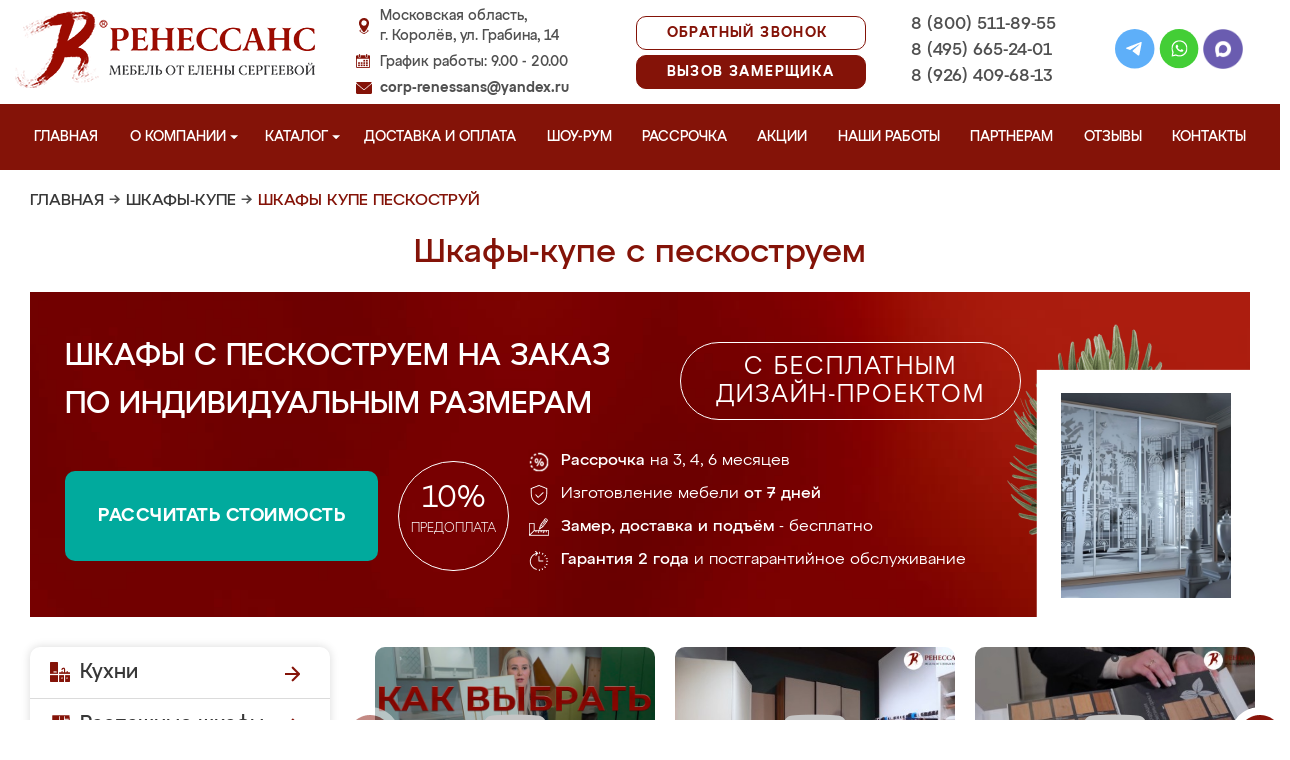

--- FILE ---
content_type: text/html; charset=UTF-8
request_url: https://korolevmeb.ru/shkafi-kype-peskostryi
body_size: 20754
content:
<!DOCTYPE html>
  <html lang="ru">
  <head>
   <base href="https://korolevmeb.ru/"/>
   <title>Шкафы купе пескоструй в Королёве на заказ, купить недорого от производителя</title>
   <meta http-equiv="Content-Type" content="text/html; charset=UTF-8" />
   <meta name="description" content="Купить шкафы купе пескоструй в Королёве недорого на заказ по индивидуальным размерам от производителя. Беспроцентная рассрочка! Замер и доставка бесплатно!" />
   <meta name="keywords"    content="Шкафы купе пескоструй" />
   <meta name="viewport" content="width=device-width, initial-scale=1, maximum-scale=1">
   <meta name="format-detection" content="telephone=no">
   <meta name="yandex-verification" content="865741914a84efa0" />

   <link href="design/renessans/images/favicon.ico" rel="icon"          type="image/x-icon"/>
   <link href="design/renessans/images/favicon.ico" rel="shortcut icon" type="image/x-icon"/>
   <link rel="canonical" href="https://korolevmeb.ru/shkafi-kype-peskostryi"/>    <link rel="stylesheet" href="design/renessans/css/nivo-slider.css" type="text/css" media="screen" />
    <link rel="stylesheet" href="design/renessans/css/themes/default/default.css" type="text/css" media="screen" />
    <link rel="stylesheet" type="text/css" href="design/renessans/css/sliderkit-core.css" media="screen" />
    <link rel="stylesheet" type="text/css" href="design/renessans/css/sliderkit-demos.css" media="screen" />
    <link href="design/renessans/css/owl.carousel.min.css" rel="stylesheet" type="text/css" media="screen" />
    <link href="design/renessans/css/owl.theme.default.min.css" rel="stylesheet" type="text/css" media="screen" />
    <link href="design/renessans/css/jquery.bxslider.css?v=15" rel="stylesheet" type="text/css" media="screen" />
    <link href="design/renessans/css/reveal.css?v=20" rel="stylesheet" type="text/css" media="screen" />
    <link href="design/renessans/css/style2.css?v=20" rel="stylesheet" type="text/css" media="screen" />
    <link href="design/renessans/css/mobile.css?v=20" rel="stylesheet" type="text/css" media="screen" />
    <link href = "design/renessans/fonts/stylesheet.css" rel = "stylesheet" type = "text/css" />
    <script type="text/javascript" src="js/jquery/jquery.js"></script>
    <link rel="preload" href="design/renessans/img/menu_kuhni_w.png" as="image" />
    <link rel="preload" href="design/renessans/img/menu_shkafy_w.png" as="image" />
    <link rel="preload" href="design/renessans/img/menu_stenki_w.png" as="image" />
    <link rel="preload" href="design/renessans/img/menu_detskaya_w.png" as="image" />
    <link rel="preload" href="design/renessans/img/menu_prihozhie_w.png" as="image" />
    <link rel="preload" href="design/renessans/img/menu_spalni_w.png" as="image" />
    <link rel="preload" href="design/renessans/img/menu_raboty_w.png" as="image" />
    <link rel="preload" href="design/renessans/img/menu_garderobnye_w.svg" as="image" />
    <link rel="preload" href="design/renessans/img/menu_kupe_w.svg" as="image" />
    <link rel="preload" href="design/renessans/img/menu_vannaya_w.svg" as="image" />
  <link rel="stylesheet" href="design/renessans/js/fancybox/jquery.fancybox.css" type="text/css" media="screen" />


  <link href="/js/baloon/css/baloon.css" rel="stylesheet" type="text/css" />
  
  <style>
   .autocomplete-w1 { position:absolute; top:0px; left:0px; margin:6px 0 0 6px; /* IE6 fix: */ _background:none; _margin:1px 0 0 0; }
   .autocomplete { border:1px solid #999; background:#FFF; cursor:default; text-align:left; overflow-x:auto;  overflow-y: auto; margin:-6px 6px 6px -6px; /* IE6 specific: */ _height:350px;  _margin:0; _overflow-x:hidden; }
   .autocomplete .selected { background:#F0F0F0; }
   .autocomplete div { padding:2px 5px; white-space:nowrap; }
   .autocomplete strong { font-weight:normal; color:#3399FF; }
 </style>

<link rel="stylesheet" href="design/renessans/css/fancybox.css"/>

    

  </head>
  <body>
   <div class="conteiner header-container">
    <header class="header">
      <div class="logo-wrapper">
        <a href="/" class="logo"><img src="design/renessans/img/logo-new.png" title='Мебель от Елены Сергеевой в Королёве' alt='Мебель от Елены Сергеевой в Королёве' height="77" width="300"></a>
        <!--<div class="logo-text">в Королёве</div>-->
      </div>
      <div class="contact">
        <span class="address">Московская область,<br>г. Королёв, ул. Грабина, 14</span>
        <span class="time">График работы: 9.00 - 20.00</span>
        <span class="email"><a href="mailto:corp-renessans@yandex.ru" class="tn">corp-renessans@yandex.ru</a></span>
      </div>
      
      <div class="header-btns-wrapper">
        <a href="#" data-reveal-id="callme" data-animation="fade" class="header-callback tn no-mobile">Обратный звонок</a>
        <a href="#" data-reveal-id="design" data-animation="fade" class="header-callback header-callback-red tn no-mobile">Вызов замерщика</a>
        <a href="#" data-reveal-id="callme" data-animation="fade" class="no-pc"><img src="design/renessans/img/header-phone.png" alt="Обратный звонок"></a>
        <a href="javascript:;" class="no-pc menu-btn"><img src="design/renessans/img/header-menu.png" alt="Меню"></a>
      </div>

      <div class="phones">
        <a href="tel:+7 (800) 511-89-55" class="tn">8 (800) 511-89-55</a>
        <a href="tel:+7 (495) 665-24-01" class="tn">8 (495) 665-24-01</a>
        <a href="tel:+7 (926) 409-68-13" class="tn">8 (926) 409-68-13</a>
      </div>

      <div class="header-social">
        <a title="Telegram" href="https://t.me/MFRenessans" target="_blank"><img src="design/renessans/img/telegram.svg" alt="Telegram"></a>
        <a title="Whatsapp" href="whatsapp://send?phone=79264096813" target="_blank"><img src="design/renessans/img/whatsapp.svg" alt="Whatsapp"></a>
        <a title="Max" href="https://max.ru/u/f9LHodD0cOIx1IsR35lQyp6xi11EkXMk6_hCr699pXuHIz2_Z4fLbYYcQ6M" target="_blank"><img src="design/renessans/img/max.png" alt="Max"></a>
      </div>

 </header>
</div>

<nav class="navigation top-menu-nav">
  <ul class="menu conteiner">
    <li>
      <a data-page="1" href="" class="no-children">Главная</a>
    </li>
    <!-- <li>
      <a data-page="4" href="o-kompanii" class="no-children">О компании</a>
    </li>-->

    <li class="dropdown">
      <a data-page="4" href="o-kompanii" class="children-hidden">О компании <svg width="8" height="4" viewBox="0 0 8 4" fill="none" xmlns="http://www.w3.org/2000/svg">
	      <path d="M4 4.25L0 0.25L8 0.250001L4 4.25Z" fill="white"></path>
	  </svg></a>
      <ul class="dropdown_menu">
        <li>
          <a href="./o-kompanii">О Ренессанс ИП Сергеева Е.В.</a>
        </li>
        <li>
          <a href="./video">Видео от компании</a>
        </li>
        <li>
          <a href="./garantii">Гарантии</a>
        </li>
        <li>
          <a href="./vopros-otvet">Вопрос-ответ</a>
        </li>
        <li>
          <a href="./yuridicheskaya-informatsiya">Юридическая информация</a>
        </li>
        <li>
          <a href="./sertifikaty">Сертификаты</a>
        </li>
        <li>
          <a href="./vakansii">Вакансии</a>
        </li>
      </ul>
    </li>

    <li class="dropdown">
      <a data-page="8" href="catalog" class="children-hidden">Каталог <svg width="8" height="4" viewBox="0 0 8 4" fill="none" xmlns="http://www.w3.org/2000/svg">
	      <path d="M4 4.25L0 0.25L8 0.250001L4 4.25Z" fill="white"></path></a>
      <ul class="dropdown_menu">
        <li>
          <a href="./kuhni" data-category="46" class="subcat-children-hidden">Кухни</a>
          <ul class="dropdown_menu">
            <li>
              <a href="./sovremennie-kyhni" data-category="68">Современные кухни</a>
            </li>
            <li>
              <a href="./kyhni-klassika" data-category="62">Кухни классика</a>
            </li>
            <li>
              <a href="./kyhni-alvic" data-category="56">Кухни Alvic Luxe</a>
            </li>
            <li>
              <a href="./kyhni-iz-emali" data-category="61">Кухни из эмали</a>
            </li>
            <li>
              <a href="./kyhni-yglovie" data-category="66">Кухни угловые</a>
            </li>
            <li>
              <a href="./kyhni-iz-mdf" data-category="59">Кухни из мдф</a>
            </li>
            <li>
              <a href="./kyhni-iz-plastika" data-category="60">Кухни из пластика</a>
            </li>
            <li>
              <a href="./kyhni-patina" data-category="64">Кухни патина</a>
            </li>
            <li>
              <a href="./kyhni-iz-massiva" data-category="58">Кухни из массива</a>
            </li>
            <li>
              <a href="./bolshie-kyhni" data-category="55">Большие кухни</a>
            </li>
            <li>
              <a href="./kyhni-malogabaritnie" data-category="63">Кухни малогабаритные</a>
            </li>
            <li>
              <a href="./kuhni-neoklassika" data-category="134">Неоклассика</a>
            </li>
            <li>
              <a href="./kuhni-loft" data-category="135">Лофт</a>
            </li>
            <li>
              <a href="./kuhni-modern" data-category="136">Модерн</a>
            </li>
            <li>
              <a href="./kuhni-minimalizm" data-category="140">Минимализм</a>
            </li>
            <li>
              <a href="./kyhni-s-fotopechatu" data-category="65">Кухни с фотопечатью</a>
            </li>
            <li>
              <a href="./kyhni-ekonom" data-category="67">Кухни эконом</a>
            </li>
            <li>
              <a href="./kyhni-iz-akrila" data-category="57">Кухни из акрила</a>
            </li>
          </ul>
        </li>
        <li>
          <a href="./raspashnye-shkafy" data-category="137" class="subcat-children-hidden">Распашные шкафы</a>
          <ul class="dropdown_menu">
            <li>
              <a href="./sovremennye-shkafy" data-category="138">Современные</a>
            </li>
            <li>
              <a href="./klassicheskie-shkafy" data-category="139">Классические</a>
            </li>
          </ul>
        </li>
        <li>
          <a href="./shkafy-kupe" data-category="47" class="subcat-children-hidden">Шкафы-купе</a>
          <ul class="dropdown_menu">
            <li>
              <a href="./belie-shkafi-kype" data-category="69">Белые шкафы купе</a>
            </li>
            <li>
              <a href="./vstroennnie-shkafi-kype" data-category="70">Встроеннные шкафы купе</a>
            </li>
            <li>
              <a href="./radiysnie-shkafi-kype" data-category="71">Радиусные шкафы купе</a>
            </li>
            <li>
              <a href="./yglovie-shkafi-kype" data-category="72">Угловые шкафы купе</a>
            </li>
            <li>
              <a href="./shkafi-kype-v-prihojyu" data-category="73">Шкафы купе в прихожую</a>
            </li>
            <li>
              <a href="./shkafi-kype-v-spalnu" data-category="74">Шкафы купе в спальню</a>
            </li>
            <li>
              <a href="./shkafi-kype-vitraj" data-category="75">Шкафы купе витраж</a>
            </li>
            <li>
              <a href="./shkafi-kype-peskostryi" data-category="76">Шкафы купе пескоструй</a>
            </li>
            <li>
              <a href="./shkafi-kype-s-zerkalom" data-category="77">Шкафы купе с зеркалом</a>
            </li>
            <li>
              <a href="./shkafi-kype-s-fotopechatu" data-category="78">Шкафы купе с фотопечатью</a>
            </li>
            <li>
              <a href="./shkafi-kype-ekonom" data-category="79">Шкафы купе эконом</a>
            </li>
          </ul>
        </li>
        <li>
          <a href="./garderobnye" class="subcat-children-hidden">Гардеробные</a>
          <ul class="dropdown_menu">
            <li>
              <a href="./klassicheskie-garderobnye">Классические</a>
            </li>
            <li>
              <a href="./sovremennye-garderobnye">Современные</a>
            </li>
            <li>
              <a href="./svetlye-garderobnye">Светлые</a>
            </li>
            <li>
              <a href="./temnye-garderobnye">Темные</a>
            </li>
            <li>
              <a href="./uglovye-garderobnye">Угловые</a>
            </li>
            <li>
              <a href="./p-obraznye-garderobnye">П-образные</a>
            </li>
          </ul>
        </li>
        <li>
          <a href="./gostinye" data-category="80" class="subcat-children-hidden">Стенки в гостиную</a>
          <ul class="dropdown_menu">
            <li>
              <a href="./gostinie-v-klassicheskom-stile" data-category="84">Гостиные в классическом стиле</a>
            </li>
            <li>
              <a href="./gostinie-v-sovremennom-stile" data-category="85">Гостиные в современном стиле</a>
            </li>
            <li>
              <a href="./mini-stenki-v-gostinyu" data-category="86">Мини стенки в гостиную</a>
            </li>
            <li>
              <a href="./stenki-pod-televizor" data-category="87">Стенки под телевизор</a>
            </li>
            <li>
              <a href="./stenki-s-komputernim-stolom" data-category="88">Стенки с компьютерным столом</a>
            </li>
            <li>
              <a href="./yglovie-stenki-v-gostinyu" data-category="89">Угловые стенки в гостиную</a>
            </li>
          </ul>
        </li>
        <li>
          <a href="./prihozhie" data-category="82" class="subcat-children-hidden">Прихожие</a>
          <ul class="dropdown_menu">
            <li>
              <a href="./belie-prihojie" data-category="93">Белые прихожие</a>
            </li>
            <li>
              <a href="./prihojie-v-koridor-malogabaritnie" data-category="94">Прихожие в коридор малогабаритные</a>
            </li>
            <li>
              <a href="./prihojie-dlya-yzkogo-koridora" data-category="95">Прихожие для узкого коридора</a>
            </li>
            <li>
              <a href="./prihojie-ekonom" data-category="96">Прихожие эконом</a>
            </li>
            <li>
              <a href="./sovremennie-prihojie" data-category="97">Современные прихожие</a>
            </li>
            <li>
              <a href="./yglovie-prihojie" data-category="98">Угловые прихожие</a>
            </li>
            <li>
              <a href="./klassicheskie-prihozhie" data-category="133">Классические</a>
            </li>
          </ul>
        </li>
        <li>
          <a href="./detskie" data-category="81" class="subcat-children-hidden">Детская комната</a>
          <ul class="dropdown_menu">
            <li>
              <a href="./detskaya-dlya-dvoih" data-category="90">Детская для двоих</a>
            </li>
            <li>
              <a href="./detskaya-dlya-devochki" data-category="91">Детская для девочки</a>
            </li>
            <li>
              <a href="./detskaya-dlya-malchika" data-category="92">Детская для мальчика</a>
            </li>
          </ul>
        </li>
        <li>
          <a href="./spalni" data-category="83" class="subcat-children-hidden">Спальни</a>
          <ul class="dropdown_menu">
            <li>
              <a href="./belie-spalni" data-category="99">Белые спальни</a>
            </li>
            <li>
              <a href="./krasivie-spalni" data-category="100">Красивые спальни</a>
            </li>
            <li>
              <a href="./malenkie-spalni" data-category="101">Маленькие спальни</a>
            </li>
            <li>
              <a href="./spalni-klassika" data-category="102">Спальни классика</a>
            </li>
            <li>
              <a href="./spalni-modern" data-category="103">Спальни модерн</a>
            </li>
            <li>
              <a href="./spalni-ekonom-klassa" data-category="104">Спальни эконом класса</a>
            </li>
          </ul>
        </li>
        <li>
          <a href="./mebel-dlya-vannyh-komnat">Мебель для ванной</a>
        </li>
      </ul>
    </li>
    <li>
      <a data-page="3" href="/kak-zakazat" class="no-children">Доставка и оплата</a>
    </li>
    <li>
      <a href="/show-room" class="no-children">Шоу-рум</a>
    </li>
    <li>
      <a href="/rassrochka" class="no-children">Рассрочка</a>
    </li>
    <li>
      <a href="/aktsii" class="no-children">Акции</a>
    </li>
    <li>
      <a href="/portfolio" class="no-children">Наши работы</a>
    </li>
    <li>
      <a href="/partneram" class="no-children no850">Партнерам</a>
    </li>
    <li>
      <a data-page="2" href="reviews" class="no-children">Отзывы</a>
    </li>
    <li>
      <a data-page="6" href="contact" class="no-children">Контакты</a>
    </li>
  </ul>
</nav>
<div class="after-menu-wrapper"></div>

     </div>

<div class="full-width">
	<div class="header-place">Королёв</div>
</div>



 <div class="conteiner">
 

    	 <div class="breadcrumbs">
		<a href="/">Главная</a>
				    	  	   → <a href="/shkafy-kupe">Шкафы-купе</a>
	  		    	  	   → <span class="red">Шкафы купе пескоструй</span>
	  							 </div> 
  	

         <h1 class="title category-title">Шкафы-купе с пескоструем  </h1>
 

<div class="main_slide_cat">
    <div class="slide_wrapper_cat lighted">
      <div class="slide_cat_title_wrapper">
        <div class="slide_cat_title orange_title">
        
         Шкафы с пескоструем на заказ
                <br/>по индивидуальным размерам        </div>
        <div class="slide_cat_subtitle">с бесплатным <br/>дизайн-проектом</div>
      </div>
      <div class="slide_info">
          <a href="#" data-reveal-id="discount10" class="slide_button_zakaz">Рассчитать стоимость</a>
          <div class="slide_prepaid">
            <div class="slide_prepaid_percent">10%</div>
            <div class="slide_prepaid_text">предоплата</div>
          </div>
          <ul class="slide_advantages_cat">
            <li><span class="advantage"><span class="fw500">Рассрочка</span><br/> на 3, 4, 6 месяцев</span></li>
            <li><span class="advantage">Изготовление мебели <br/><span class="fw500">от 7 дней</span></span></li>
            <li><span class="advantage"><span class="fw500">Замер, доставка <br/> и подъём</span> - бесплатно</span></li>
            <li><span class="advantage"><span class="fw500">Гарантия 2 года</span><br/> и постгарантийное обслуживание</span></li>
          </ul>
      </div>
      <img src="design/renessans/img/cat-slide-foto-bg2.png" loading="lazy" class="cat-slide-foto-bg">
      <img src="files/categories/shkaf-331.jpg" loading="lazy" class="main-slide-foto">
    </div>
  </div>







 




      <div class="catalog_main">
  
     <div class="sidebar">

  <noindex>
  <div class="catalog">
    <ul class="sidebar-menu">
      <li class="dropdown" data-id="46">
        <a href="./kuhni" data-category="46" rel="nofollow" class="parent">Кухни</a>
        <ul class="dropdown-menu">
          <li data-id="68">
            <a href="./sovremennie-kyhni" data-category="68" rel="nofollow">Современные кухни</a>
          </li>
          <li data-id="62">
            <a href="./kyhni-klassika" data-category="62" rel="nofollow">Кухни классика</a>
          </li>
          <li data-id="56">
            <a href="./kyhni-alvic" data-category="56" rel="nofollow">Кухни Alvic Luxe</a>
          </li>
          <li data-id="61">
            <a href="./kyhni-iz-emali" data-category="61" rel="nofollow">Кухни из эмали</a>
          </li>
          <li data-id="66">
            <a href="./kyhni-yglovie" data-category="66" rel="nofollow">Кухни угловые</a>
          </li>
          <li data-id="59">
            <a href="./kyhni-iz-mdf" data-category="59" rel="nofollow">Кухни из мдф</a>
          </li>
          <li data-id="60">
            <a href="./kyhni-iz-plastika" data-category="60" rel="nofollow">Кухни из пластика</a>
          </li>
          <li data-id="64">
            <a href="./kyhni-patina" data-category="64" rel="nofollow">Кухни патина</a>
          </li>
          <li data-id="58">
            <a href="./kyhni-iz-massiva" data-category="58" rel="nofollow">Кухни из массива</a>
          </li>
          <li data-id="55">
            <a href="./bolshie-kyhni" data-category="55" rel="nofollow">Большие кухни</a>
          </li>
          <li data-id="63">
            <a href="./kyhni-malogabaritnie" data-category="63" rel="nofollow">Кухни малогабаритные</a>
          </li>
          <li data-id="65">
            <a href="./kyhni-s-fotopechatu" data-category="65" rel="nofollow">Кухни с фотопечатью</a>
          </li>
          <li data-id="67">
            <a href="./kyhni-ekonom" data-category="67" rel="nofollow">Кухни эконом</a>
          </li>
          <li data-id="57">
            <a href="./kyhni-iz-akrila" data-category="57" rel="nofollow">Кухни из акрила</a>
          </li>
        </ul>
      </li>
      <li class="dropdown" data-id="137">
        <a href="./raspashnye-shkafy" data-category="137" rel="nofollow" class="parent">Распашные шкафы</a>
        <ul class="dropdown-menu">
          <li data-id="137">
            <a href="./sovremennye-shkafy" data-category="138" rel="nofollow">Современные шкафы</a>
          </li>
          <li data-id="69">
            <a href="./klassicheskie-shkafy" data-category="139" rel="nofollow">Классические шкафы</a>
          </li>
        </ul>
      </li>
      <li class="dropdown" data-id="47">
        <a href="./shkafy-kupe" data-category="47" rel="nofollow" class="parent">Шкафы-купе</a>
        <ul class="dropdown-menu">
          <li data-id="69">
            <a href="./belie-shkafi-kype" data-category="69" rel="nofollow">Белые шкафы-купе</a>
          </li>
          <li data-id="70">
            <a href="./vstroennnie-shkafi-kype" data-category="70" rel="nofollow">Встроенные шкафы-купе</a>
          </li>
          <li data-id="71">
            <a href="./radiysnie-shkafi-kype" data-category="71" rel="nofollow">Радиусные шкафы-купе</a>
          </li>
          <li data-id="72">
            <a href="./yglovie-shkafi-kype" data-category="72" rel="nofollow">Угловые шкафы-купе</a>
          </li>
          <li data-id="73">
            <a href="./shkafi-kype-v-prihojyu" data-category="73" rel="nofollow">Шкафы-купе в прихожую</a>
          </li>
          <li data-id="74">
            <a href="./shkafi-kype-v-spalnu" data-category="74" rel="nofollow">Шкафы-купе в спальню</a>
          </li>
          <li data-id="75">
            <a href="./shkafi-kype-vitraj" data-category="75" rel="nofollow">Шкафы-купе витраж</a>
          </li>
          <li data-id="76">
            <a href="./shkafi-kype-peskostryi" data-category="76" rel="nofollow">Шкафы-купе пескоструй</a>
          </li>
          <li data-id="77">
            <a href="./shkafi-kype-s-zerkalom" data-category="77" rel="nofollow">Шкафы-купе с зеркалом</a>
          </li>
          <li data-id="78">
            <a href="./shkafi-kype-s-fotopechatu" data-category="78" rel="nofollow">Шкафы-купе с фотопечатью</a>
          </li>
          <li data-id="79">
            <a href="./shkafi-kype-ekonom" data-category="79" rel="nofollow">Шкафы-купе эконом</a>
          </li>
        </ul>
      </li>
      <li class="dropdown">
          <a href="./garderobnye" class="parent" rel="nofollow">Гардеробные</a>
          <ul class="dropdown-menu">
            <li>
              <a href="./klassicheskie-garderobnye" rel="nofollow" >Классические</a>
            </li>
            <li>
              <a href="./sovremennye-garderobnye" rel="nofollow">Современные</a>
            </li>
            <li>
              <a href="./svetlye-garderobnye" rel="nofollow">Светлые</a>
            </li>
            <li>
              <a href="./temnye-garderobnye" rel="nofollow">Темные</a>
            </li>
            <li>
              <a href="./uglovye-garderobnye" rel="nofollow">Угловые</a>
            </li>
            <li>
              <a href="./p-obraznye-garderobnye" rel="nofollow">П-образные</a>
            </li>
          </ul>
        </li>
      <li class="dropdown" data-id="80">
        <a href="./gostinye" data-category="80" rel="nofollow" class="parent">Стенки в гостиную</a>
        <ul class="dropdown-menu">
          <li data-id="84">
            <a href="./gostinie-v-klassicheskom-stile" data-category="84" rel="nofollow">Гостиные в классическом стиле</a>
          </li>
          <li data-id="85">
            <a href="./gostinie-v-sovremennom-stile" data-category="85" rel="nofollow">Гостиные в современном стиле</a>
          </li>
          <li data-id="86">
            <a href="./mini-stenki-v-gostinyu" data-category="86" rel="nofollow">Мини стенки в гостиную</a>
          </li>
          <li data-id="87">
            <a href="./stenki-pod-televizor" data-category="87" rel="nofollow">Стенки под телевизор</a>
          </li>
          <li data-id="88">
            <a href="./stenki-s-komputernim-stolom" data-category="88" rel="nofollow">Стенки с компьютерным столом</a>
          </li>
          <li data-id="89">
            <a href="./yglovie-stenki-v-gostinyu" data-category="89" rel="nofollow">Угловые стенки в гостиную</a>
          </li>
        </ul>
      </li>
      <li class="dropdown" data-id="82">
        <a href="./prihozhie" data-category="82" rel="nofollow" class="parent">Прихожие</a>
        <ul class="dropdown-menu">
          <li data-id="93">
            <a href="./belie-prihojie" data-category="93" rel="nofollow">Белые прихожие</a>
          </li>
          <li data-id="94">
            <a href="./prihojie-v-koridor-malogabaritnie" data-category="94" rel="nofollow">Прихожие в коридор малогабаритные</a>
          </li>
          <li data-id="95">
            <a href="./prihojie-dlya-yzkogo-koridora" data-category="95" rel="nofollow">Прихожие для узкого коридора</a>
          </li>
          <li data-id="96">
            <a href="./prihojie-ekonom" data-category="96" rel="nofollow">Прихожие эконом</a>
          </li>
          <li data-id="97">
            <a href="./sovremennie-prihojie" data-category="97" rel="nofollow">Современные прихожие</a>
          </li>
          <li data-id="98">
            <a href="./yglovie-prihojie" data-category="98" rel="nofollow">Угловые прихожие</a>
          </li>
        </ul>
      </li>
      <li class="dropdown" data-id="81">
        <a href="./detskie" data-category="81" rel="nofollow" class="parent">Детская комната</a>
        <ul class="dropdown-menu">
          <li data-id="90">
            <a href="./detskaya-dlya-dvoih" data-category="90" rel="nofollow">Детская для двоих</a>
          </li>
          <li data-id="91">
            <a href="./detskaya-dlya-devochki" data-category="91" rel="nofollow">Детская для девочки</a>
          </li>
          <li data-id="92">
            <a href="./detskaya-dlya-malchika" data-category="92" rel="nofollow">Детская для мальчика</a>
          </li>
        </ul>
      </li>
      <li class="dropdown" data-id="83">
        <a href="./spalni" data-category="83" rel="nofollow" class="parent">Спальни</a>
        <ul class="dropdown-menu">
          <li data-id="99">
            <a href="./belie-spalni" data-category="99" rel="nofollow">Белые спальни</a>
          </li>
          <li data-id="100">
            <a href="./krasivie-spalni" data-category="100" rel="nofollow">Красивые спальни</a>
          </li>
          <li data-id="101">
            <a href="./malenkie-spalni" data-category="101" rel="nofollow">Маленькие спальни</a>
          </li>
          <li data-id="102">
            <a href="./spalni-klassika" data-category="102" rel="nofollow">Спальни классика</a>
          </li>
          <li data-id="103">
            <a href="./spalni-modern" data-category="103" rel="nofollow">Спальни модерн</a>
          </li>
          <li data-id="104">
            <a href="./spalni-ekonom-klassa" data-category="104" rel="nofollow">Спальни эконом класса</a>
          </li>
        </ul>
      </li>
      <li class="dropdown" data-id="148">
        <a href="./mebel-dlya-vannyh-komnat" data-category="148" rel="nofollow" class="parent vannaya">Мебель для ванной</a>
      </li>
      <li>
        <a href="/portfolio" class="our-works">Наши работы</a>
      </li>
    </ul>
  </div>
</noindex>
      <div class="search">
        <div id="search">
          <form action="/search/">
            <input class="input_search" type="text" name="keyword" value="" placeholder="Поиск товара"/>
            <input class="button_search" value="" type="submit" />
          </form>
        </div>
      </div>
              <a href="/aktsii"><img src="design/renessans/img/aktsii.jpg" loading="lazy" class="aktsii"></a>
      
              <div class="buttons">
           <a href="#" data-reveal-id="discount10" data-animation="fade" class="button_calc bg-blue"><span class="project">Рассчитать проект</span></a>
           <a href="#" data-reveal-id="design" class="button_zamer"><span class="size">Бесплатный вызов дизайнера-замерщика</span></a>
           <a href="./aktsii" class="button_akcii"><span class="actions">Рассрочка и акции</span></a>
        </div>
        <div class="sidebar-video-sticky">
                        <div class="sidebar-title fw500">Отзывы наших клиентов</div>
        <div class="video_slider slider_left"><div class="item">
<a class="zoom2" href="https://rutube.ru/play/embed/3d7fc1211e840f66a63977fd4ad803ae/">
  <img src="design/renessans/img/videos/5.jpg">
  <img src="design/renessans/img/video.png" class="video_arrow" height="128" width="128">
</a>
</div>
<div class="item">
<a class="zoom2" href="https://rutube.ru/play/embed/a86430f67d059f94e629f2572a183a56/">
  <img src="design/renessans/img/videos/6.jpg">
  <img src="design/renessans/img/video.png" class="video_arrow" height="128" width="128">
</a>
</div>
<div class="item">
<a class="zoom2" href="https://rutube.ru/play/embed/0f99e82e9aceb4863448c093876d0eec/">
  <img src="design/renessans/img/videos/7.jpg" loading="lazy">
  <img src="design/renessans/img/video.png" class="video_arrow" height="128" width="128">
</a>
</div>
<div class="item">
<a class="zoom2" href="https://rutube.ru/play/embed/ce034a22edb74adfb677f3cdb3d7b428/">
  <img src="design/renessans/img/videos/8.jpg" loading="lazy">
  <img src="design/renessans/img/video.png" class="video_arrow" height="128" width="128">
</a>
</div>
<div class="item">
<a class="zoom2" href="https://rutube.ru/play/embed/e7c36eaeb2b7220945c5b6ec60e883cf/">
  <img src="design/renessans/img/videos/2.jpg" loading="lazy">
  <img src="design/renessans/img/video.png" class="video_arrow" height="128" width="128">
</a>
</div>
<div class="item">
<a class="zoom2" href="https://rutube.ru/play/embed/6cea9ab03ab9cd2c61c12b3415a80bf2/">
  <img src="design/renessans/img/videos/4.jpg" loading="lazy">
  <img src="design/renessans/img/video.png" class="video_arrow" height="128" width="128">
</a>
</div>
<div class="item">
<a class="zoom2" href="https://rutube.ru/play/embed/d729a10f11527941923b74cf264b5405/">
  <img src="design/renessans/img/videos/1.jpg" loading="lazy">
  <img src="design/renessans/img/video.png" class="video_arrow" height="128" width="128">
</a>
</div>
<div class="item">
<a class="zoom2" href="https://rutube.ru/play/embed/32aa11ce21865194fade996a02f869b5/">
  <img src="design/renessans/img/videos/3.jpg" loading="lazy">
  <img src="design/renessans/img/video.png" class="video_arrow" height="128" width="128">
</a>
</div>
<div class="item">
<a class="zoom2" href="https://rutube.ru/play/embed/87cb892c2d7d10f4cb10040511991657/">
  <img src="design/renessans/img/videos/10.jpg" loading="lazy">
  <img src="design/renessans/img/video.png" class="video_arrow" height="128" width="128">
</a>
</div>
<div class="item">
<a class="zoom2" href="https://rutube.ru/play/embed/2ca1df9a7270e6feba05996bc3d4e7ba/">
  <img src="design/renessans/img/videos/9.jpg" loading="lazy">
  <img src="design/renessans/img/video.png" class="video_arrow" height="128" width="128">
</a>
</div></div>
      
            <div class="sidebar-title fw500">Видео производства</div>
      <div class="video_slider_left_video" style="margin-top: 10px;">
        <div class="item">
          <a class="zoom2" href="https://rutube.ru/play/embed/df02ae80e3a4c0fce474c61fab871238/">
          <img class="proizvodstvo-image" src="design/renessans/img/video-pr-bg.jpg">
          </a>
        </div>
      </div>
          </div>
           </div>
     <div class="content">
      
<div class="products">

 
	        <div class="video-carousel-footer owl-carousel owl-theme">
  <div class="item">
    <a class="zoom2" href="https://rutube.ru/play/embed/e9aa56f9b1ada95cf2d3a41d97844f4b/">
      <img loading="lazy" src="/design/renessans/img/video-kak-vybrat-shkaf.jpg">
      <img loading="lazy" src="design/renessans/img/video.png" class="video_arrow" height="64" width="64">
      <span class="carousel-text">Как правильно выбрать шкаф</span>
    </a>
  </div>
  <div class="item">
    <a class="zoom2" href="https://rutube.ru/play/embed/1d8455440135ba851a405a6a3bc91b1b/">
      <img loading="lazy" src="/design/renessans/img/video-footer/11.jpg">
      <img loading="lazy" src="design/renessans/img/video.png" class="video_arrow" height="64" width="64">
      <span class="carousel-text">Описание шкафа-купе из нашего салона</span>
    </a>
  </div>
  <div class="item">
    <a class="zoom2" href="https://rutube.ru/play/embed/987741f5127f1b18ae751f96387d340c/">
      <img loading="lazy" src="/design/renessans/img/video-footer/6.jpg">
      <img loading="lazy" src="design/renessans/img/video.png" class="video_arrow" height="64" width="64">
      <span class="carousel-text">Материалы, с которыми мы работаем</span>
    </a>
  </div>
  <div class="item">
    <a class="zoom2" href="https://rutube.ru/play/embed/bc40fd57979a1a2eabc399cc002773ed/">
      <img loading="lazy" src="/design/renessans/img/video-footer/7.jpg">
      <img loading="lazy" src="design/renessans/img/video.png" class="video_arrow" height="64" width="64">
      <span class="carousel-text">Сроки изготовления мебели</span>
    </a>
  </div>
  <div class="item">
    <a class="zoom2" href="https://rutube.ru/play/embed/7a9dd7d24e95388cc2c080c06f5e078f/">
      <img loading="lazy" src="/design/renessans/img/video-footer/15.jpg">
      <img loading="lazy" src="design/renessans/img/video.png" class="video_arrow" height="64" width="64">
      <span class="carousel-text">Благодарность клиентам за доверие</span>
    </a>
  </div>
  <div class="item">
    <a class="zoom2" href="https://rutube.ru/play/embed/51a03284753ab67b628100dfcca2331c/">
      <img loading="lazy" src="/design/renessans/img/video-footer/16.jpg">
      <img loading="lazy" src="design/renessans/img/video.png" class="video_arrow" height="64" width="64">
      <span class="carousel-text">Ваши отзывы очень важны для нас</span>
    </a>
  </div>
</div>    


	     						 <div class="dikatalog">
			   <div class="no-mobile">
				   <noindex><p>
				   				   Все представленные ниже композиции и любые другие могут быть изготовлены по индивидуальному проекту под Ваши размеры и в соответствии с Вашими стилевыми предпочтениями, цветового решения, функционального наполнения. Наши специалисты разработают для Вас новый дизайн-проект с учетом всех Ваших пожеланий. Также, Вы можете совершенно бесплатно вызвать замерщика.</p></noindex>
			    </div>
			    <div class="no-pc">
				   <noindex><p>
				   				   Все представленные ниже композиции и любые другие могут быть изготовлены по новому индивидуальному проекту.</p></noindex>
			    </div>
			  </div>
		 	<ul class="big_product_list big_product_list_first">
		 		
		
 		

 		

								
							
	 <li class="product ajax-item">
    <a href="https://korolevmeb.ru/files/products/902b8b6a6c.1600x900w.jpg" class="zoom_item" title="Шкаф-купе &quot;Андрос&quot;" data-rel="previews1255" rel="group1255">+</a>

    
    <a data-product="1255" href="./shkaf-kype-peskostryi-53" class="item">
	   		  <div class="image">
			 <img src="https://korolevmeb.ru/files/products/902b8b6a6c.395x266.jpg" alt="Шкаф-купе &quot;Андрос&quot;" loading="lazy" width="395px" height="266px" />
		  </div>
		  <span  class="title orange">
				Шкаф-купе &quot;Андрос&quot;
			 </span>
		      
	     <div class="product-info">
	      	       <span class="price price_text">Цена: от 30 500 руб.</span>
	      

	      	      	       <span class="btn view">Подробнее</span>
	      	      <div class="clear"></div>
	     </div>
	</a>
	 </li>
					
		
 		

 		

								
							
	 <li class="product ajax-item">
    <a href="https://korolevmeb.ru/files/products/9382fffd33.1600x900w.jpg" class="zoom_item" title="Шкаф-купе &quot;Докос&quot;" data-rel="previews1254" rel="group1254">+</a>

    
    <a data-product="1254" href="./shkaf-kype-peskostryi-52" class="item">
	   		  <div class="image">
			 <img src="https://korolevmeb.ru/files/products/9382fffd33.395x266.jpg" alt="Шкаф-купе &quot;Докос&quot;" loading="lazy" width="395px" height="266px" />
		  </div>
		  <span  class="title orange">
				Шкаф-купе &quot;Докос&quot;
			 </span>
		      
	     <div class="product-info">
	      	       <span class="price price_text">Цена: от 58 000 руб.</span>
	      

	      	      	       <span class="btn view">Подробнее</span>
	      	      <div class="clear"></div>
	     </div>
	</a>
	 </li>
					
		
 		

 		

								
							
	 <li class="product ajax-item">
    <a href="https://korolevmeb.ru/files/products/16da690e44.1600x900w.jpg" class="zoom_item" title="Шкаф-купе &quot;Чатема&quot;" data-rel="previews1252" rel="group1252">+</a>

    
    <a data-product="1252" href="./shkaf-kype-peskostryi-50" class="item">
	   		  <div class="image">
			 <img src="https://korolevmeb.ru/files/products/16da690e44.395x266.jpg" alt="Шкаф-купе &quot;Чатема&quot;" loading="lazy" width="395px" height="266px" />
		  </div>
		  <span  class="title orange">
				Шкаф-купе &quot;Чатема&quot;
			 </span>
		      
	     <div class="product-info">
	      	       <span class="price price_text">Цена: от 48 000 руб.</span>
	      

	      	      	       <span class="btn view">Подробнее</span>
	      	      <div class="clear"></div>
	     </div>
	</a>
	 </li>
					
		
 		

 		

								
							
	 <li class="product ajax-item">
    <a href="https://korolevmeb.ru/files/products/69aa3e0784.1600x900w.jpg" class="zoom_item" title="Шкаф-купе &quot;Микки&quot;" data-rel="previews1251" rel="group1251">+</a>

    
    <a data-product="1251" href="./shkaf-kype-peskostryi-49" class="item">
	   		  <div class="image">
			 <img src="https://korolevmeb.ru/files/products/69aa3e0784.395x266.jpg" alt="Шкаф-купе &quot;Микки&quot;" loading="lazy" width="395px" height="266px" />
		  </div>
		  <span  class="title orange">
				Шкаф-купе &quot;Микки&quot;
			 </span>
		      
	     <div class="product-info">
	      	       <span class="price price_text">Цена: от 39 000 руб.</span>
	      

	      	      	       <span class="btn view">Подробнее</span>
	      	      <div class="clear"></div>
	     </div>
	</a>
	 </li>
					
		
 		

 		

								
							
	 <li class="product ajax-item">
    <a href="https://korolevmeb.ru/files/products/9b0f575ed0.1600x900w.jpg" class="zoom_item" title="Шкаф-купе &quot;Хирадо&quot;" data-rel="previews1250" rel="group1250">+</a>

    
    <a data-product="1250" href="./shkaf-kype-peskostryi-48" class="item">
	   		  <div class="image">
			 <img src="https://korolevmeb.ru/files/products/9b0f575ed0.395x266.jpg" alt="Шкаф-купе &quot;Хирадо&quot;" loading="lazy" width="395px" height="266px" />
		  </div>
		  <span  class="title orange">
				Шкаф-купе &quot;Хирадо&quot;
			 </span>
		      
	     <div class="product-info">
	      	       <span class="price price_text">Цена: от 62 000 руб.</span>
	      

	      	      	       <span class="btn view">Подробнее</span>
	      	      <div class="clear"></div>
	     </div>
	</a>
	 </li>
					
		
 		

 		

								
							
	 <li class="product ajax-item">
    <a href="https://korolevmeb.ru/files/products/22f891ba57.1600x900w.jpg" class="zoom_item" title="Шкаф-купе &quot;Фриволина&quot;" data-rel="previews1249" rel="group1249">+</a>

    
    <a data-product="1249" href="./shkaf-kype-peskostryi-47" class="item">
	   		  <div class="image">
			 <img src="https://korolevmeb.ru/files/products/22f891ba57.395x266.jpg" alt="Шкаф-купе &quot;Фриволина&quot;" loading="lazy" width="395px" height="266px" />
		  </div>
		  <span  class="title orange">
				Шкаф-купе &quot;Фриволина&quot;
			 </span>
		      
	     <div class="product-info">
	      	       <span class="price price_text">Цена: от 25 000 руб.</span>
	      

	      	      	       <span class="btn view">Подробнее</span>
	      	      <div class="clear"></div>
	     </div>
	</a>
	 </li>
					
		
 		

 		

								
							
	 <li class="product ajax-item">
    <a href="https://korolevmeb.ru/files/products/9ab569a662.1600x900w.jpg" class="zoom_item" title="Шкаф-купе &quot;Кремена&quot;" data-rel="previews1248" rel="group1248">+</a>

    
    <a data-product="1248" href="./shkaf-kype-peskostryi-46" class="item">
	   		  <div class="image">
			 <img src="https://korolevmeb.ru/files/products/9ab569a662.395x266.jpg" alt="Шкаф-купе &quot;Кремена&quot;" loading="lazy" width="395px" height="266px" />
		  </div>
		  <span  class="title orange">
				Шкаф-купе &quot;Кремена&quot;
			 </span>
		      
	     <div class="product-info">
	      	       <span class="price price_text">Цена: от 47 000 руб.</span>
	      

	      	      	       <span class="btn view">Подробнее</span>
	      	      <div class="clear"></div>
	     </div>
	</a>
	 </li>
					
		
 		

 		

								
							
	 <li class="product ajax-item">
    <a href="https://korolevmeb.ru/files/products/5e394b83db.1600x900w.jpg" class="zoom_item" title="Шкаф-купе &quot;Хотару&quot;" data-rel="previews1247" rel="group1247">+</a>

    
    <a data-product="1247" href="./shkaf-kype-peskostryi-45" class="item">
	   		  <div class="image">
			 <img src="https://korolevmeb.ru/files/products/5e394b83db.395x266.jpg" alt="Шкаф-купе &quot;Хотару&quot;" loading="lazy" width="395px" height="266px" />
		  </div>
		  <span  class="title orange">
				Шкаф-купе &quot;Хотару&quot;
			 </span>
		      
	     <div class="product-info">
	      	       <span class="price price_text">Цена: от 58 000 руб.</span>
	      

	      	      	       <span class="btn view">Подробнее</span>
	      	      <div class="clear"></div>
	     </div>
	</a>
	 </li>
					
		
 		

 		

								
							
	 <li class="product ajax-item">
    <a href="https://korolevmeb.ru/files/products/07539135e2.1600x900w.jpg" class="zoom_item" title="Шкаф-купе &quot;Сирос&quot;" data-rel="previews1246" rel="group1246">+</a>

    
    <a data-product="1246" href="./shkaf-kype-peskostryi-44" class="item">
	   		  <div class="image">
			 <img src="https://korolevmeb.ru/files/products/07539135e2.395x266.jpg" alt="Шкаф-купе &quot;Сирос&quot;" loading="lazy" width="395px" height="266px" />
		  </div>
		  <span  class="title orange">
				Шкаф-купе &quot;Сирос&quot;
			 </span>
		      
	     <div class="product-info">
	      	       <span class="price price_text">Цена: от 45 000 руб.</span>
	      

	      	      	       <span class="btn view">Подробнее</span>
	      	      <div class="clear"></div>
	     </div>
	</a>
	 </li>
					
		
 		

 		

								
							
	 <li class="product ajax-item">
    <a href="https://korolevmeb.ru/files/products/d93e533f22.1600x900w.jpg" class="zoom_item" title="Шкаф-купе &quot;Кадау&quot;" data-rel="previews1245" rel="group1245">+</a>

    
    <a data-product="1245" href="./shkaf-kype-peskostryi-43" class="item">
	   		  <div class="image">
			 <img src="https://korolevmeb.ru/files/products/d93e533f22.395x266.jpg" alt="Шкаф-купе &quot;Кадау&quot;" loading="lazy" width="395px" height="266px" />
		  </div>
		  <span  class="title orange">
				Шкаф-купе &quot;Кадау&quot;
			 </span>
		      
	     <div class="product-info">
	      	       <span class="price price_text">Цена: от 47 000 руб.</span>
	      

	      	      	       <span class="btn view">Подробнее</span>
	      	      <div class="clear"></div>
	     </div>
	</a>
	 </li>
					
		
 		 			</ul>
 			</div>
			</div>
			</div>
			<div class="full-width">
				<ul class="big_product_list ajax-content">
					
 		

 		

								
							
	 <li class="product ajax-item">
    <a href="https://korolevmeb.ru/files/products/70534522cf.1600x900w.jpg" class="zoom_item" title="Шкаф-купе &quot;Джарвис&quot;" data-rel="previews1244" rel="group1244">+</a>

    
    <a data-product="1244" href="./shkaf-kype-peskostryi-42" class="item">
	   		  <div class="image">
			 <img src="https://korolevmeb.ru/files/products/70534522cf.395x266.jpg" alt="Шкаф-купе &quot;Джарвис&quot;" loading="lazy" width="395px" height="266px" />
		  </div>
		  <span  class="title orange">
				Шкаф-купе &quot;Джарвис&quot;
			 </span>
		      
	     <div class="product-info">
	      	       <span class="price price_text">Цена: от 46 000 руб.</span>
	      

	      	      	       <span class="btn view">Подробнее</span>
	      	      <div class="clear"></div>
	     </div>
	</a>
	 </li>
					
		
 		

 		

								
							
	 <li class="product ajax-item">
    <a href="https://korolevmeb.ru/files/products/9196f38d33.1600x900w.jpg" class="zoom_item" title="Шкаф-купе &quot;Ясиро&quot;" data-rel="previews1243" rel="group1243">+</a>

    
    <a data-product="1243" href="./shkaf-kype-peskostryi-41" class="item">
	   		  <div class="image">
			 <img src="https://korolevmeb.ru/files/products/9196f38d33.395x266.jpg" alt="Шкаф-купе &quot;Ясиро&quot;" loading="lazy" width="395px" height="266px" />
		  </div>
		  <span  class="title orange">
				Шкаф-купе &quot;Ясиро&quot;
			 </span>
		      
	     <div class="product-info">
	      	       <span class="price price_text">Цена: от 69 000 руб.</span>
	      

	      	      	       <span class="btn view">Подробнее</span>
	      	      <div class="clear"></div>
	     </div>
	</a>
	 </li>
					
		
 		

 		

								
							
	 <li class="product ajax-item">
    <a href="https://korolevmeb.ru/files/products/8cf6a02475.1600x900w.jpg" class="zoom_item" title="Шкаф-купе &quot;Малаука&quot;" data-rel="previews1242" rel="group1242">+</a>

    
    <a data-product="1242" href="./shkaf-kype-peskostryi-40" class="item">
	   		  <div class="image">
			 <img src="https://korolevmeb.ru/files/products/8cf6a02475.395x266.jpg" alt="Шкаф-купе &quot;Малаука&quot;" loading="lazy" width="395px" height="266px" />
		  </div>
		  <span  class="title orange">
				Шкаф-купе &quot;Малаука&quot;
			 </span>
		      
	     <div class="product-info">
	      	       <span class="price price_text">Цена: от 44 000 руб.</span>
	      

	      	      	       <span class="btn view">Подробнее</span>
	      	      <div class="clear"></div>
	     </div>
	</a>
	 </li>
					
		
 		

 		

								
							
	 <li class="product ajax-item">
    <a href="https://korolevmeb.ru/files/products/d2bdf3bdea.1600x900w.jpg" class="zoom_item" title="Шкф-купе &quot;Окинадайто&quot;" data-rel="previews1241" rel="group1241">+</a>

    
    <a data-product="1241" href="./shkaf-kype-peskostryi-39" class="item">
	   		  <div class="image">
			 <img src="https://korolevmeb.ru/files/products/d2bdf3bdea.395x266.jpg" alt="Шкф-купе &quot;Окинадайто&quot;" loading="lazy" width="395px" height="266px" />
		  </div>
		  <span  class="title orange">
				Шкф-купе &quot;Окинадайто&quot;
			 </span>
		      
	     <div class="product-info">
	      	       <span class="price price_text">Цена: от 47 000 руб.</span>
	      

	      	      	       <span class="btn view">Подробнее</span>
	      	      <div class="clear"></div>
	     </div>
	</a>
	 </li>
					
		
 		

 		

								
							
	 <li class="product ajax-item">
    <a href="https://korolevmeb.ru/files/products/52f615b926.1600x900w.jpg" class="zoom_item" title="Шкаф-купе &quot;Эносима&quot;" data-rel="previews1240" rel="group1240">+</a>

    
    <a data-product="1240" href="./shkaf-kype-peskostryi-38" class="item">
	   		  <div class="image">
			 <img src="https://korolevmeb.ru/files/products/52f615b926.395x266.jpg" alt="Шкаф-купе &quot;Эносима&quot;" loading="lazy" width="395px" height="266px" />
		  </div>
		  <span  class="title orange">
				Шкаф-купе &quot;Эносима&quot;
			 </span>
		      
	     <div class="product-info">
	      	       <span class="price price_text">Цена: от 48 000 руб.</span>
	      

	      	      	       <span class="btn view">Подробнее</span>
	      	      <div class="clear"></div>
	     </div>
	</a>
	 </li>
					
		
 		

 		

								
							
	 <li class="product ajax-item">
    <a href="https://korolevmeb.ru/files/products/40caac4b65f99736e2dd5be3a0391980.1600x900w.jpg" class="zoom_item" title="Шкаф-купе &quot;Науру&quot;" data-rel="previews1239" rel="group1239">+</a>

    
    <a data-product="1239" href="./shkaf-kype-peskostryi-37" class="item">
	   		  <div class="image">
			 <img src="https://korolevmeb.ru/files/products/40caac4b65f99736e2dd5be3a0391980.395x266.jpg" alt="Шкаф-купе &quot;Науру&quot;" loading="lazy" width="395px" height="266px" />
		  </div>
		  <span  class="title orange">
				Шкаф-купе &quot;Науру&quot;
			 </span>
		      
	     <div class="product-info">
	      	       <span class="price price_text">Цена: от 46 000 руб.</span>
	      

	      	      	       <span class="btn view">Подробнее</span>
	      	      <div class="clear"></div>
	     </div>
	</a>
	 </li>
					
		
 		

 					<div class="fix-form-wrapper form-wrapper">
				<img src="design/renessans/img/fix-percent-left.png" loading="lazy" class="fix-percent-left no-pc" />
				<div class="fix-left">
					<div class="form-title"><span class="fw500">Фиксируем скидку в 5%</span><br/> до конца января</div>
					<div class="form-subtitle">Оставьте заявку сейчас, скидка сохранится.</div>
					<img src="design/renessans/img/dots.png" loading="lazy" class="dots" />
					<div class="fix-form">
						<span class="item"><input type="text" name="phone" class="required" placeholder="Ваш телефон"><img src="design/renessans/img/phone.svg" loading="lazy" class="form-phone" /></span>
						<div class="select-wrapper">
							<button class="select">
								<img src="design/renessans/img/wallet.png" loading="lazy" /> Желаемый бюджет
							</button>
							<ul class="dropdown-select">
								<li>90 т.р. - 140 т.р.</li>
								<li>140 т.р. - 200 т.р.</li>
								<li>свыше 200 т.р.</li>
							</ul>
						</div>
						<select class="budjet" name="budjet" required>
						  <option>Желаемый бюджет</option>
						  <option>90 т.р. - 140 т.р.</option>
						  <option>140 т.р. - 200 т.р.</option>
						  <option>свыше 200 т.р.</option>
						</select>
						<span class="item last_name"><input type="text" name="last_name" value=""></span>
						<input type="hidden" name="type" value="10">
						<a href="#" class="send">Отправить</a>
					</div>
					<span class="agree"><input type="checkbox" name="agree" checked class="agree-check" /> Я соглашаюсь на передачу персональных данных согласно <br/><a class="pdf_link" data-fancybox-type="iframe" href="/polit.pdf">Политике конфиденциальности</a> | <a class="pdf_link" data-fancybox-type="iframe" href="/soglasch.pdf">Пользовательскому соглашению</a></span>
				</div>
				<img src="design/renessans/img/fix-percent-right.png" loading="lazy" class="fix-percent-right no-pc" />
								<img src="design/renessans/img/fix-form-img2.png" loading="lazy" class="fix-form-img fix-form-img2" />
								<img src="design/renessans/img/fix-kust-left.png" loading="lazy" class="fix-kust-left no-pc" />
				<img src="design/renessans/img/fix-kust-right.png" loading="lazy" class="fix-kust-right no-pc" />
			</div>

			<div class="clear"></div>

		

								
							
	 <li class="product ajax-item">
    <a href="https://korolevmeb.ru/files/products/5fe40999ba.1600x900w.jpg" class="zoom_item" title="Шкаф-купе &quot;Санто&quot;" data-rel="previews1238" rel="group1238">+</a>

    
    <a data-product="1238" href="./shkaf-kype-peskostryi-36" class="item">
	   		  <div class="image">
			 <img src="https://korolevmeb.ru/files/products/5fe40999ba.395x266.jpg" alt="Шкаф-купе &quot;Санто&quot;" loading="lazy" width="395px" height="266px" />
		  </div>
		  <span  class="title orange">
				Шкаф-купе &quot;Санто&quot;
			 </span>
		      
	     <div class="product-info">
	      	       <span class="price price_text">Цена: от 35 000 руб.</span>
	      

	      	      	       <span class="btn view">Подробнее</span>
	      	      <div class="clear"></div>
	     </div>
	</a>
	 </li>
					
		
 		

 		

								
							
	 <li class="product ajax-item">
    <a href="https://korolevmeb.ru/files/products/e7e3aeaab0.1600x900w.jpg" class="zoom_item" title="Шкаф-купе &quot;Кристобаль&quot;" data-rel="previews1237" rel="group1237">+</a>

    
    <a data-product="1237" href="./shkaf-kype-peskostryi-35" class="item">
	   		  <div class="image">
			 <img src="https://korolevmeb.ru/files/products/e7e3aeaab0.395x266.jpg" alt="Шкаф-купе &quot;Кристобаль&quot;" loading="lazy" width="395px" height="266px" />
		  </div>
		  <span  class="title orange">
				Шкаф-купе &quot;Кристобаль&quot;
			 </span>
		      
	     <div class="product-info">
	      	       <span class="price price_text">Цена: от 59 000 руб.</span>
	      

	      	      	       <span class="btn view">Подробнее</span>
	      	      <div class="clear"></div>
	     </div>
	</a>
	 </li>
					
		
 		

 		

								
							
	 <li class="product ajax-item">
    <a href="https://korolevmeb.ru/files/products/50f28833af.1600x900w.jpg" class="zoom_item" title="Шкаф-купе &quot;Юкка&quot;" data-rel="previews1236" rel="group1236">+</a>

    
    <a data-product="1236" href="./shkaf-kype-peskostryi-34" class="item">
	   		  <div class="image">
			 <img src="https://korolevmeb.ru/files/products/50f28833af.395x266.jpg" alt="Шкаф-купе &quot;Юкка&quot;" loading="lazy" width="395px" height="266px" />
		  </div>
		  <span  class="title orange">
				Шкаф-купе &quot;Юкка&quot;
			 </span>
		      
	     <div class="product-info">
	      	       <span class="price price_text">Цена: от 57 000 руб.</span>
	      

	      	      	       <span class="btn view">Подробнее</span>
	      	      <div class="clear"></div>
	     </div>
	</a>
	 </li>
					
		
 		

 		

								
							
	 <li class="product ajax-item">
    <a href="https://korolevmeb.ru/files/products/e6de7a5fe2.1600x900w.jpg" class="zoom_item" title="Шкаф-купе &quot;Телендос&quot;" data-rel="previews1235" rel="group1235">+</a>

    
    <a data-product="1235" href="./shkaf-kype-peskostryi-33" class="item">
	   		  <div class="image">
			 <img src="https://korolevmeb.ru/files/products/e6de7a5fe2.395x266.jpg" alt="Шкаф-купе &quot;Телендос&quot;" loading="lazy" width="395px" height="266px" />
		  </div>
		  <span  class="title orange">
				Шкаф-купе &quot;Телендос&quot;
			 </span>
		      
	     <div class="product-info">
	      	       <span class="price price_text">Цена: от 32 900 руб.</span>
	      

	      	      	       <span class="btn view">Подробнее</span>
	      	      <div class="clear"></div>
	     </div>
	</a>
	 </li>
					
		
 		

 		

								
							
	 <li class="product ajax-item">
    <a href="https://korolevmeb.ru/files/products/8e99e90414.1600x900w.jpg" class="zoom_item" title="Шкаф-купе &quot;Палао&quot;" data-rel="previews1234" rel="group1234">+</a>

    
    <a data-product="1234" href="./shkaf-kype-peskostryi-32" class="item">
	   		  <div class="image">
			 <img src="https://korolevmeb.ru/files/products/8e99e90414.395x266.jpg" alt="Шкаф-купе &quot;Палао&quot;" loading="lazy" width="395px" height="266px" />
		  </div>
		  <span  class="title orange">
				Шкаф-купе &quot;Палао&quot;
			 </span>
		      
	     <div class="product-info">
	      	       <span class="price price_text">Цена: от 37 000 руб.</span>
	      

	      	      	       <span class="btn view">Подробнее</span>
	      	      <div class="clear"></div>
	     </div>
	</a>
	 </li>
					
		
 		

 		

								
							
	 <li class="product ajax-item">
    <a href="https://korolevmeb.ru/files/products/633632fe11.1600x900w.jpg" class="zoom_item" title="Шкаф-купе &quot;Багамы&quot;" data-rel="previews1233" rel="group1233">+</a>

    
    <a data-product="1233" href="./shkaf-kype-peskostryi-31" class="item">
	   		  <div class="image">
			 <img src="https://korolevmeb.ru/files/products/633632fe11.395x266.jpg" alt="Шкаф-купе &quot;Багамы&quot;" loading="lazy" width="395px" height="266px" />
		  </div>
		  <span  class="title orange">
				Шкаф-купе &quot;Багамы&quot;
			 </span>
		      
	     <div class="product-info">
	      	       <span class="price price_text">Цена: от 31 000 руб.</span>
	      

	      	      	       <span class="btn view">Подробнее</span>
	      	      <div class="clear"></div>
	     </div>
	</a>
	 </li>
					
		
 		

 		

								
							
	 <li class="product ajax-item">
    <a href="https://korolevmeb.ru/files/products/677f8608a0.1600x900w.jpg" class="zoom_item" title="Шкаф-купе &quot;Лайн&quot;" data-rel="previews1232" rel="group1232">+</a>

    
    <a data-product="1232" href="./shkaf-kype-peskostryi-30" class="item">
	   		  <div class="image">
			 <img src="https://korolevmeb.ru/files/products/677f8608a0.395x266.jpg" alt="Шкаф-купе &quot;Лайн&quot;" loading="lazy" width="395px" height="266px" />
		  </div>
		  <span  class="title orange">
				Шкаф-купе &quot;Лайн&quot;
			 </span>
		      
	     <div class="product-info">
	      	       <span class="price price_text">Цена: от 52 000 руб.</span>
	      

	      	      	       <span class="btn view">Подробнее</span>
	      	      <div class="clear"></div>
	     </div>
	</a>
	 </li>
					
		
 		

 		

								
							
	 <li class="product ajax-item">
    <a href="https://korolevmeb.ru/files/products/66714b4825.1600x900w.jpg" class="zoom_item" title="Шкаф-купе &quot;Исабель&quot;" data-rel="previews1231" rel="group1231">+</a>

    
    <a data-product="1231" href="./shkaf-kype-peskostryi-29" class="item">
	   		  <div class="image">
			 <img src="https://korolevmeb.ru/files/products/66714b4825.395x266.jpg" alt="Шкаф-купе &quot;Исабель&quot;" loading="lazy" width="395px" height="266px" />
		  </div>
		  <span  class="title orange">
				Шкаф-купе &quot;Исабель&quot;
			 </span>
		      
	     <div class="product-info">
	      	       <span class="price price_text">Цена: от 77 000 руб.</span>
	      

	      	      	       <span class="btn view">Подробнее</span>
	      	      <div class="clear"></div>
	     </div>
	</a>
	 </li>
					
		
 		

 		

								
							
	 <li class="product ajax-item">
    <a href="https://korolevmeb.ru/files/products/5b1c6b461e.1600x900w.jpg" class="zoom_item" title="Шкаф-купе &quot;Палау&quot;" data-rel="previews1230" rel="group1230">+</a>

    
    <a data-product="1230" href="./shkaf-kype-peskostryi-28" class="item">
	   		  <div class="image">
			 <img src="https://korolevmeb.ru/files/products/5b1c6b461e.395x266.jpg" alt="Шкаф-купе &quot;Палау&quot;" loading="lazy" width="395px" height="266px" />
		  </div>
		  <span  class="title orange">
				Шкаф-купе &quot;Палау&quot;
			 </span>
		      
	     <div class="product-info">
	      	       <span class="price price_text">Цена: от 29 000 руб.</span>
	      

	      	      	       <span class="btn view">Подробнее</span>
	      	      <div class="clear"></div>
	     </div>
	</a>
	 </li>
					
		
 		

 		

							<!--<div class="man-form-wrapper form-wrapper">
				<img src="design/renessans/img/fix-percent-left.png" loading="lazy" class="fix-percent-left no-pc" />
				<div class="fix-left">
					<div class="form-title">В январе дарим скидку <br/><span class="fw500">на сборку 25%</span></div>
					<div class="form-subtitle">Оставьте заявку сейчас, и получите скидку 25% на сборку</div>
					<img src="design/renessans/img/dots.png" loading="lazy" class="dots" />
					<div class="fix-form man-form">
						<span class="item"><input type="text" name="phone" class="required" placeholder="Ваш телефон"><img src="design/renessans/img/phone.svg" loading="lazy" class="form-phone" /></span>
						<select class="item" name="type_mebel" required>
																						<option>Шкаф-купе</option>
								<option>Кухня</option>
								<option>Гостиная</option>
								<option>Детская</option>
								<option>Прихожая</option>
								<option>Спальня</option>

																																									</select>
						<span class="item last_name"><input type="text" name="last_name" value=""></span>
						<input type="hidden" name="type" value="25">
						<a href="#" class="send">Отправить</a>
					</div>
					<span class="agree"><input type="checkbox" name="agree" checked class="agree-check" /> Я соглашаюсь на передачу персональных данных согласно <br/><a class="pdf_link" data-fancybox-type="iframe" href="/polit.pdf">Политике конфиденциальности</a> | <a class="pdf_link" data-fancybox-type="iframe" href="/soglasch.pdf">Пользовательскому соглашению</a></span>
				</div>
				<img src="design/renessans/img/man-form.png" loading="lazy" class="man-form-img no-mobile" />
				<img src="design/renessans/img/fix-percent-right.png" loading="lazy" class="fix-percent-right no-pc" />
				<img src="design/renessans/img/fix-kust-left.png" loading="lazy" class="fix-kust-left no-pc" />
				<img src="design/renessans/img/fix-kust-right.png" loading="lazy" class="fix-kust-right no-pc" />
				<div class="form-messangers">
					<a title='Telegram' href='https://t.me/MFRenessans' target='_blank'><img src='design/renessans/img/telegram.svg' loading="lazy" alt='Telegram'></a>
					<a title='Whatsapp' href='whatsapp://send?phone=79264096813' target='_blank'><img src='design/renessans/img/whatsapp.svg' loading="lazy" alt='Whatsapp'></a>
					<a title='Viber' href='viber://chat?number=79264096813' target='_blank'><img src='design/renessans/img/viber.svg' loading="lazy" alt='Viber'></a>
				</div>
			</div>-->

			<div class="clear"></div>
						
							
	 <li class="product ajax-item">
    <a href="https://korolevmeb.ru/files/products/2923800aa5.1600x900w.jpg" class="zoom_item" title="Шкаф-купе &quot;Сильван&quot;" data-rel="previews1229" rel="group1229">+</a>

    
    <a data-product="1229" href="./shkaf-kype-peskostryi-27" class="item">
	   		  <div class="image">
			 <img src="https://korolevmeb.ru/files/products/2923800aa5.395x266.jpg" alt="Шкаф-купе &quot;Сильван&quot;" loading="lazy" width="395px" height="266px" />
		  </div>
		  <span  class="title orange">
				Шкаф-купе &quot;Сильван&quot;
			 </span>
		      
	     <div class="product-info">
	      	       <span class="price price_text">Цена: от 56 000 руб.</span>
	      

	      	      	       <span class="btn view">Подробнее</span>
	      	      <div class="clear"></div>
	     </div>
	</a>
	 </li>
					
		
 		

 		

								
							
	 <li class="product ajax-item">
    <a href="https://korolevmeb.ru/files/products/52d0619c75.1600x900w.jpg" class="zoom_item" title="Шкаф-купе &quot;Лоялти&quot;" data-rel="previews1228" rel="group1228">+</a>

    
    <a data-product="1228" href="./shkaf-kype-peskostryi-26" class="item">
	   		  <div class="image">
			 <img src="https://korolevmeb.ru/files/products/52d0619c75.395x266.jpg" alt="Шкаф-купе &quot;Лоялти&quot;" loading="lazy" width="395px" height="266px" />
		  </div>
		  <span  class="title orange">
				Шкаф-купе &quot;Лоялти&quot;
			 </span>
		      
	     <div class="product-info">
	      	       <span class="price price_text">Цена: от 29 000 руб.</span>
	      

	      	      	       <span class="btn view">Подробнее</span>
	      	      <div class="clear"></div>
	     </div>
	</a>
	 </li>
					
		
 		

 		

								
							
	 <li class="product ajax-item">
    <a href="https://korolevmeb.ru/files/products/050e9a732b.1600x900w.jpg" class="zoom_item" title="Шкаф-купе &quot;Ванилла&quot;" data-rel="previews1227" rel="group1227">+</a>

    
    <a data-product="1227" href="./shkaf-kype-peskostryi-25" class="item">
	   		  <div class="image">
			 <img src="https://korolevmeb.ru/files/products/050e9a732b.395x266.jpg" alt="Шкаф-купе &quot;Ванилла&quot;" loading="lazy" width="395px" height="266px" />
		  </div>
		  <span  class="title orange">
				Шкаф-купе &quot;Ванилла&quot;
			 </span>
		      
	     <div class="product-info">
	      	       <span class="price price_text">Цена: от 49 000 руб.</span>
	      

	      	      	       <span class="btn view">Подробнее</span>
	      	      <div class="clear"></div>
	     </div>
	</a>
	 </li>
					
		
 		

 		

								
							
	 <li class="product ajax-item">
    <a href="https://korolevmeb.ru/files/products/92ab79850c.1600x900w.jpg" class="zoom_item" title="Шкаф-купе &quot;Тори&quot;" data-rel="previews1226" rel="group1226">+</a>

    
    <a data-product="1226" href="./shkaf-kype-peskostryi-24" class="item">
	   		  <div class="image">
			 <img src="https://korolevmeb.ru/files/products/92ab79850c.395x266.jpg" alt="Шкаф-купе &quot;Тори&quot;" loading="lazy" width="395px" height="266px" />
		  </div>
		  <span  class="title orange">
				Шкаф-купе &quot;Тори&quot;
			 </span>
		      
	     <div class="product-info">
	      	       <span class="price price_text">Цена: от 48 000 руб.</span>
	      

	      	      	       <span class="btn view">Подробнее</span>
	      	      <div class="clear"></div>
	     </div>
	</a>
	 </li>
					
		
 		

 		

								
							
	 <li class="product ajax-item">
    <a href="https://korolevmeb.ru/files/products/Screenshot_2_5.1600x900w.jpg" class="zoom_item" title="Шкаф-купе &quot;Крит&quot;" data-rel="previews1225" rel="group1225">+</a>

    
    <a data-product="1225" href="./shkaf-kype-peskostryi-23" class="item">
	   		  <div class="image">
			 <img src="https://korolevmeb.ru/files/products/Screenshot_2_5.395x266.jpg" alt="Шкаф-купе &quot;Крит&quot;" loading="lazy" width="395px" height="266px" />
		  </div>
		  <span  class="title orange">
				Шкаф-купе &quot;Крит&quot;
			 </span>
		      
	     <div class="product-info">
	      	       <span class="price price_text">Цена: от 49 000 руб.</span>
	      

	      	      	       <span class="btn view">Подробнее</span>
	      	      <div class="clear"></div>
	     </div>
	</a>
	 </li>
					
		
 		

 		

								
							
	 <li class="product ajax-item">
    <a href="https://korolevmeb.ru/files/products/6853ccbe44.1600x900w.jpg" class="zoom_item" title="Шкаф-купе &quot;Авадзи&quot;" data-rel="previews1224" rel="group1224">+</a>

    
    <a data-product="1224" href="./shkaf-kype-peskostryi-22" class="item">
	   		  <div class="image">
			 <img src="https://korolevmeb.ru/files/products/6853ccbe44.395x266.jpg" alt="Шкаф-купе &quot;Авадзи&quot;" loading="lazy" width="395px" height="266px" />
		  </div>
		  <span  class="title orange">
				Шкаф-купе &quot;Авадзи&quot;
			 </span>
		      
	     <div class="product-info">
	      	       <span class="price price_text">Цена: от 45 000 руб.</span>
	      

	      	      	       <span class="btn view">Подробнее</span>
	      	      <div class="clear"></div>
	     </div>
	</a>
	 </li>
					
		
 		

 		

								
							
	 <li class="product ajax-item">
    <a href="https://korolevmeb.ru/files/products/e3cd744be2.1600x900w.jpg" class="zoom_item" title="Шкаф-купе &quot;Сикине&quot;" data-rel="previews1223" rel="group1223">+</a>

    
    <a data-product="1223" href="./shkaf-kype-peskostryi-21" class="item">
	   		  <div class="image">
			 <img src="https://korolevmeb.ru/files/products/e3cd744be2.395x266.jpg" alt="Шкаф-купе &quot;Сикине&quot;" loading="lazy" width="395px" height="266px" />
		  </div>
		  <span  class="title orange">
				Шкаф-купе &quot;Сикине&quot;
			 </span>
		      
	     <div class="product-info">
	      	       <span class="price price_text">Цена: от 56 000 руб.</span>
	      

	      	      	       <span class="btn view">Подробнее</span>
	      	      <div class="clear"></div>
	     </div>
	</a>
	 </li>
					
		
 		

 		

								
							
	 <li class="product ajax-item">
    <a href="https://korolevmeb.ru/files/products/0272f72ae3.1600x900w.jpg" class="zoom_item" title="Шкаф-купе &quot;Каминосима&quot;" data-rel="previews1222" rel="group1222">+</a>

    
    <a data-product="1222" href="./shkaf-kype-peskostryi-20" class="item">
	   		  <div class="image">
			 <img src="https://korolevmeb.ru/files/products/0272f72ae3.395x266.jpg" alt="Шкаф-купе &quot;Каминосима&quot;" loading="lazy" width="395px" height="266px" />
		  </div>
		  <span  class="title orange">
				Шкаф-купе &quot;Каминосима&quot;
			 </span>
		      
	     <div class="product-info">
	      	       <span class="price price_text">Цена: от 55 000 руб.</span>
	      

	      	      	       <span class="btn view">Подробнее</span>
	      	      <div class="clear"></div>
	     </div>
	</a>
	 </li>
					
		
 		

 		

								
							
	 <li class="product ajax-item">
    <a href="https://korolevmeb.ru/files/products/b41a6d4996.1600x900w.jpg" class="zoom_item" title="Шкаф-купе &quot;Кингмен&quot;" data-rel="previews1221" rel="group1221">+</a>

    
    <a data-product="1221" href="./shkaf-kype-peskostryi-19" class="item">
	   		  <div class="image">
			 <img src="https://korolevmeb.ru/files/products/b41a6d4996.395x266.jpg" alt="Шкаф-купе &quot;Кингмен&quot;" loading="lazy" width="395px" height="266px" />
		  </div>
		  <span  class="title orange">
				Шкаф-купе &quot;Кингмен&quot;
			 </span>
		      
	     <div class="product-info">
	      	       <span class="price price_text">Цена: от 46 000 руб.</span>
	      

	      	      	       <span class="btn view">Подробнее</span>
	      	      <div class="clear"></div>
	     </div>
	</a>
	 </li>
					
		
 		

 		

						
			      <div class="taxi-form-wrapper form-wrapper fix-form-wrapper">
			          <div class="taxi-left fix-form-card">
			            <div class="form-title fw500">Заказать <span>бесплатное такси</span> <br>до нашего салона</div>
			            <div class="form-subtitle">Из любой точки Москвы и Московской области!</div>
			            <img src="design/renessans/img/dots.png" loading="lazy" class="dots">
			            <div class="fix-form">
			              <span class="item" style="position: relative;"><input type="text" name="name" class="required" placeholder="Ваше имя"><img src="design/renessans/img/name.svg" loading="lazy" class="form-name" /></span>
			              <span class="item" style="position: relative;"><input type="text" name="phone" class="required" placeholder="Ваш телефон"><img src="design/renessans/img/phone.svg" loading="lazy" class="form-phone"></span>
			              <span class="item last_name"><input type="text" name="last_name" value=""></span>
			              <input type="hidden" name="type" value="taxi">
			              <a href="#" class="send">Отправить</a>
			            </div>
			            <span class="agree"><input type="checkbox" name="agree" checked="" class="agree-check"> Я соглашаюсь на передачу персональных данных согласно <br><a class="pdf_link" data-fancybox-type="iframe" href="/polit.pdf">Политике конфиденциальности</a> | <a class="pdf_link" data-fancybox-type="iframe" href="/soglasch.pdf">Пользовательскому соглашению</a></span>
			          </div>
			          <div class="form-messangers">
			            <a title="Telegram" href="https://t.me/MFRenessans" target="_blank"><img src="design/renessans/img/telegram.svg" loading="lazy" alt="Telegram"></a>
			            <a title="Whatsapp" href="whatsapp://send?phone=79264096813" target="_blank"><img src="design/renessans/img/whatsapp.svg" loading="lazy" alt="Whatsapp"></a>
			            <a title="Max" href="https://max.ru/u/f9LHodD0cOIx1IsR35lQyp6xi11EkXMk6_hCr699pXuHIz2_Z4fLbYYcQ6M"><img src="design/renessans/img/max.png" loading="lazy" alt="Max"></a>
			          </div>
			          <img src="design/renessans/img/taxi-woman.png" loading="lazy" class="taxi-woman">
			          <img src="design/renessans/img/taxi-car.png" loading="lazy" class="taxi-car">
			          <img src="design/renessans/img/taxi-kust.png" loading="lazy" class="taxi-kust">
			      </div>

				
							
	 <li class="product ajax-item">
    <a href="https://korolevmeb.ru/files/products/trehdvernyy-shkaf-kupe-akkord.1600x900w.jpg" class="zoom_item" title="Шкаф-купе &quot;Родос&quot;" data-rel="previews1220" rel="group1220">+</a>

    
    <a data-product="1220" href="./shkaf-kype-peskostryi-18" class="item">
	   		  <div class="image">
			 <img src="https://korolevmeb.ru/files/products/trehdvernyy-shkaf-kupe-akkord.395x266.jpg" alt="Шкаф-купе &quot;Родос&quot;" loading="lazy" width="395px" height="266px" />
		  </div>
		  <span  class="title orange">
				Шкаф-купе &quot;Родос&quot;
			 </span>
		      
	     <div class="product-info">
	      	       <span class="price price_text">Цена: от 45 000 руб.</span>
	      

	      	      	       <span class="btn view">Подробнее</span>
	      	      <div class="clear"></div>
	     </div>
	</a>
	 </li>
					
		
 		

 		

								
							
	 <li class="product ajax-item">
    <a href="https://korolevmeb.ru/files/products/31f5aedb1a.1600x900w.jpg" class="zoom_item" title="Шкаф-купе &quot;Йя-Поу&quot;" data-rel="previews1219" rel="group1219">+</a>

    
    <a data-product="1219" href="./shkaf-kype-peskostryi-17" class="item">
	   		  <div class="image">
			 <img src="https://korolevmeb.ru/files/products/31f5aedb1a.395x266.jpg" alt="Шкаф-купе &quot;Йя-Поу&quot;" loading="lazy" width="395px" height="266px" />
		  </div>
		  <span  class="title orange">
				Шкаф-купе &quot;Йя-Поу&quot;
			 </span>
		      
	     <div class="product-info">
	      	       <span class="price price_text">Цена: от 56 000 руб.</span>
	      

	      	      	       <span class="btn view">Подробнее</span>
	      	      <div class="clear"></div>
	     </div>
	</a>
	 </li>
					
		
 		

 		

								
							
	 <li class="product ajax-item">
    <a href="https://korolevmeb.ru/files/products/ea787dace8.1600x900w.jpg" class="zoom_item" title="Шкаф-купе &quot;Лариса&quot;" data-rel="previews1218" rel="group1218">+</a>

    
    <a data-product="1218" href="./shkaf-kype-peskostryi-16" class="item">
	   		  <div class="image">
			 <img src="https://korolevmeb.ru/files/products/ea787dace8.395x266.jpg" alt="Шкаф-купе &quot;Лариса&quot;" loading="lazy" width="395px" height="266px" />
		  </div>
		  <span  class="title orange">
				Шкаф-купе &quot;Лариса&quot;
			 </span>
		      
	     <div class="product-info">
	      	       <span class="price price_text">Цена: от 32 000 руб.</span>
	      

	      	      	       <span class="btn view">Подробнее</span>
	      	      <div class="clear"></div>
	     </div>
	</a>
	 </li>
					
		
 		

 		

								
							
	 <li class="product ajax-item">
    <a href="https://korolevmeb.ru/files/products/d00063d7bc.1600x900w.jpg" class="zoom_item" title="Шкаф-купе &quot;Отони&quot;" data-rel="previews1217" rel="group1217">+</a>

    
    <a data-product="1217" href="./shkaf-kype-peskostryi-15" class="item">
	   		  <div class="image">
			 <img src="https://korolevmeb.ru/files/products/d00063d7bc.395x266.jpg" alt="Шкаф-купе &quot;Отони&quot;" loading="lazy" width="395px" height="266px" />
		  </div>
		  <span  class="title orange">
				Шкаф-купе &quot;Отони&quot;
			 </span>
		      
	     <div class="product-info">
	      	       <span class="price price_text">Цена: от 34 000 руб.</span>
	      

	      	      	       <span class="btn view">Подробнее</span>
	      	      <div class="clear"></div>
	     </div>
	</a>
	 </li>
					
		
 		

 		

								
							
	 <li class="product ajax-item">
    <a href="https://korolevmeb.ru/files/products/3f3ad01c71.1600x900w.jpg" class="zoom_item" title="Шкаф-купе &quot;Аогасима&quot;" data-rel="previews1216" rel="group1216">+</a>

    
    <a data-product="1216" href="./shkaf-kype-peskostryi-14" class="item">
	   		  <div class="image">
			 <img src="https://korolevmeb.ru/files/products/3f3ad01c71.395x266.jpg" alt="Шкаф-купе &quot;Аогасима&quot;" loading="lazy" width="395px" height="266px" />
		  </div>
		  <span  class="title orange">
				Шкаф-купе &quot;Аогасима&quot;
			 </span>
		      
	     <div class="product-info">
	      	       <span class="price price_text">Цена: от 52 000 руб.</span>
	      

	      	      	       <span class="btn view">Подробнее</span>
	      	      <div class="clear"></div>
	     </div>
	</a>
	 </li>
					
		
 		

 		

								
							
	 <li class="product ajax-item">
    <a href="https://korolevmeb.ru/files/products/00275351a8.1600x900w.jpg" class="zoom_item" title="Шкаф-купе &quot;Фунафути&quot;" data-rel="previews1215" rel="group1215">+</a>

    
    <a data-product="1215" href="./shkaf-kype-peskostryi-13" class="item">
	   		  <div class="image">
			 <img src="https://korolevmeb.ru/files/products/00275351a8.395x266.jpg" alt="Шкаф-купе &quot;Фунафути&quot;" loading="lazy" width="395px" height="266px" />
		  </div>
		  <span  class="title orange">
				Шкаф-купе &quot;Фунафути&quot;
			 </span>
		      
	     <div class="product-info">
	      	       <span class="price price_text">Цена: от 47 500 руб.</span>
	      

	      	      	       <span class="btn view">Подробнее</span>
	      	      <div class="clear"></div>
	     </div>
	</a>
	 </li>
					
		
 		

 		

								
							
	 <li class="product ajax-item">
    <a href="https://korolevmeb.ru/files/products/edde7b1372.1600x900w.jpg" class="zoom_item" title="Шкаф-купе &quot;Кимолос&quot;" data-rel="previews1214" rel="group1214">+</a>

    
    <a data-product="1214" href="./shkaf-kype-peskostryi-12" class="item">
	   		  <div class="image">
			 <img src="https://korolevmeb.ru/files/products/edde7b1372.395x266.jpg" alt="Шкаф-купе &quot;Кимолос&quot;" loading="lazy" width="395px" height="266px" />
		  </div>
		  <span  class="title orange">
				Шкаф-купе &quot;Кимолос&quot;
			 </span>
		      
	     <div class="product-info">
	      	       <span class="price price_text">Цена: от 26 500 руб.</span>
	      

	      	      	       <span class="btn view">Подробнее</span>
	      	      <div class="clear"></div>
	     </div>
	</a>
	 </li>
					
		
 		

 		

								
							
	 <li class="product ajax-item">
    <a href="https://korolevmeb.ru/files/products/98576c218e.1600x900w.jpg" class="zoom_item" title="Шкаф-купе &quot;Ханако&quot;" data-rel="previews1213" rel="group1213">+</a>

    
    <a data-product="1213" href="./shkaf-kype-peskostryi-11" class="item">
	   		  <div class="image">
			 <img src="https://korolevmeb.ru/files/products/98576c218e.395x266.jpg" alt="Шкаф-купе &quot;Ханако&quot;" loading="lazy" width="395px" height="266px" />
		  </div>
		  <span  class="title orange">
				Шкаф-купе &quot;Ханако&quot;
			 </span>
		      
	     <div class="product-info">
	      	       <span class="price price_text">Цена: от 46 000 руб.</span>
	      

	      	      	       <span class="btn view">Подробнее</span>
	      	      <div class="clear"></div>
	     </div>
	</a>
	 </li>
					
		
 		

 		

								
							
	 <li class="product ajax-item">
    <a href="https://korolevmeb.ru/files/products/8c948b1a09.1600x900w.jpg" class="zoom_item" title="Шкаф-купе &quot;Патока&quot;" data-rel="previews1212" rel="group1212">+</a>

    
    <a data-product="1212" href="./shkaf-kype-peskostryi-10" class="item">
	   		  <div class="image">
			 <img src="https://korolevmeb.ru/files/products/8c948b1a09.395x266.jpg" alt="Шкаф-купе &quot;Патока&quot;" loading="lazy" width="395px" height="266px" />
		  </div>
		  <span  class="title orange">
				Шкаф-купе &quot;Патока&quot;
			 </span>
		      
	     <div class="product-info">
	      	       <span class="price price_text">Цена: от 46 500 руб.</span>
	      

	      	      	       <span class="btn view">Подробнее</span>
	      	      <div class="clear"></div>
	     </div>
	</a>
	 </li>
					
		
 		

 		

								
									<a href="/aktsii" target="_blank" class="catalog-akciya"><img src="/design/renessans/img/banner-akcii-1200.jpg" class="no-mobile"></a><a href="/aktsii" target="_blank" class="catalog-akciya"><img src="/design/renessans/img/banner-akcii-mobile.jpg" class="no-pc"></a>
					
	 <li class="product ajax-item">
    <a href="https://korolevmeb.ru/files/products/25f3810902.1600x900w.jpg" class="zoom_item" title="Шкаф-купе &quot;Савайя&quot;" data-rel="previews1211" rel="group1211">+</a>

    
    <a data-product="1211" href="./shkaf-kype-peskostryi-9" class="item">
	   		  <div class="image">
			 <img src="https://korolevmeb.ru/files/products/25f3810902.395x266.jpg" alt="Шкаф-купе &quot;Савайя&quot;" loading="lazy" width="395px" height="266px" />
		  </div>
		  <span  class="title orange">
				Шкаф-купе &quot;Савайя&quot;
			 </span>
		      
	     <div class="product-info">
	      	       <span class="price price_text">Цена: от 51 000 руб.</span>
	      

	      	      	       <span class="btn view">Подробнее</span>
	      	      <div class="clear"></div>
	     </div>
	</a>
	 </li>
					
		
 		

 		

								
							
	 <li class="product ajax-item">
    <a href="https://korolevmeb.ru/files/products/untitled.1600x900w.png" class="zoom_item" title="Шкаф-купе &quot;Тоси&quot;" data-rel="previews1210" rel="group1210">+</a>

    
    <a data-product="1210" href="./shkaf-kype-peskostryi-8" class="item">
	   		  <div class="image">
			 <img src="https://korolevmeb.ru/files/products/untitled.395x266.png" alt="Шкаф-купе &quot;Тоси&quot;" loading="lazy" width="395px" height="266px" />
		  </div>
		  <span  class="title orange">
				Шкаф-купе &quot;Тоси&quot;
			 </span>
		      
	     <div class="product-info">
	      	       <span class="price price_text">Цена: от 45 000 руб.</span>
	      

	      	      	       <span class="btn view">Подробнее</span>
	      	      <div class="clear"></div>
	     </div>
	</a>
	 </li>
					
		
 		

 		

								
							
	 <li class="product ajax-item">
    <a href="https://korolevmeb.ru/files/products/kategorija-katalog-peskostruy-colombo.1600x900w.jpg" class="zoom_item" title="Шкаф-купе &quot;Мокко&quot;" data-rel="previews1209" rel="group1209">+</a>

    
    <a data-product="1209" href="./shkaf-kype-peskostryi-7" class="item">
	   		  <div class="image">
			 <img src="https://korolevmeb.ru/files/products/kategorija-katalog-peskostruy-colombo.395x266.jpg" alt="Шкаф-купе &quot;Мокко&quot;" loading="lazy" width="395px" height="266px" />
		  </div>
		  <span  class="title orange">
				Шкаф-купе &quot;Мокко&quot;
			 </span>
		      
	     <div class="product-info">
	      	       <span class="price price_text">Цена: от 45 000 руб.</span>
	      

	      	      	       <span class="btn view">Подробнее</span>
	      	      <div class="clear"></div>
	     </div>
	</a>
	 </li>
					
		
 		

 		

								
							
	 <li class="product ajax-item">
    <a href="https://korolevmeb.ru/files/products/e6a4f931b8.1600x900w.jpg" class="zoom_item" title="Шкаф-купе &quot;Витто&quot;" data-rel="previews1208" rel="group1208">+</a>

    
    <a data-product="1208" href="./shkaf-kype-peskostryi-6" class="item">
	   		  <div class="image">
			 <img src="https://korolevmeb.ru/files/products/e6a4f931b8.395x266.jpg" alt="Шкаф-купе &quot;Витто&quot;" loading="lazy" width="395px" height="266px" />
		  </div>
		  <span  class="title orange">
				Шкаф-купе &quot;Витто&quot;
			 </span>
		      
	     <div class="product-info">
	      	       <span class="price price_text">Цена: от 36 500 руб.</span>
	      

	      	      	       <span class="btn view">Подробнее</span>
	      	      <div class="clear"></div>
	     </div>
	</a>
	 </li>
					
		
 		

 		

								
							
	 <li class="product ajax-item">
    <a href="https://korolevmeb.ru/files/products/fc895421f0.1600x900w.jpg" class="zoom_item" title="Шкаф-купе &quot;Моту&quot;" data-rel="previews1207" rel="group1207">+</a>

    
    <a data-product="1207" href="./shkaf-kype-peskostryi-5" class="item">
	   		  <div class="image">
			 <img src="https://korolevmeb.ru/files/products/fc895421f0.395x266.jpg" alt="Шкаф-купе &quot;Моту&quot;" loading="lazy" width="395px" height="266px" />
		  </div>
		  <span  class="title orange">
				Шкаф-купе &quot;Моту&quot;
			 </span>
		      
	     <div class="product-info">
	      	       <span class="price price_text">Цена: от 47 000 руб.</span>
	      

	      	      	       <span class="btn view">Подробнее</span>
	      	      <div class="clear"></div>
	     </div>
	</a>
	 </li>
					
		
 		

 		

								
							
	 <li class="product ajax-item">
    <a href="https://korolevmeb.ru/files/products/18f8e87549.1600x900w.jpg" class="zoom_item" title="Шкаф-купе &quot;Клиппи&quot;" data-rel="previews1206" rel="group1206">+</a>

    
    <a data-product="1206" href="./shkaf-kype-peskostryi-4" class="item">
	   		  <div class="image">
			 <img src="https://korolevmeb.ru/files/products/18f8e87549.395x266.jpg" alt="Шкаф-купе &quot;Клиппи&quot;" loading="lazy" width="395px" height="266px" />
		  </div>
		  <span  class="title orange">
				Шкаф-купе &quot;Клиппи&quot;
			 </span>
		      
	     <div class="product-info">
	      	       <span class="price price_text">Цена: от 35 500 руб.</span>
	      

	      	      	       <span class="btn view">Подробнее</span>
	      	      <div class="clear"></div>
	     </div>
	</a>
	 </li>
					
		
 		

 		

								
							
	 <li class="product ajax-item">
    <a href="https://korolevmeb.ru/files/products/de3a7750ca.1600x900w.jpg" class="zoom_item" title="Шкаф-купе &quot;Аисима&quot;" data-rel="previews1205" rel="group1205">+</a>

    
    <a data-product="1205" href="./shkaf-kype-peskostryi-3" class="item">
	   		  <div class="image">
			 <img src="https://korolevmeb.ru/files/products/de3a7750ca.395x266.jpg" alt="Шкаф-купе &quot;Аисима&quot;" loading="lazy" width="395px" height="266px" />
		  </div>
		  <span  class="title orange">
				Шкаф-купе &quot;Аисима&quot;
			 </span>
		      
	     <div class="product-info">
	      	       <span class="price price_text">Цена: от 47 000 руб.</span>
	      

	      	      	       <span class="btn view">Подробнее</span>
	      	      <div class="clear"></div>
	     </div>
	</a>
	 </li>
					
		
 		

 		

								
							
	 <li class="product ajax-item">
    <a href="https://korolevmeb.ru/files/products/acccece668.1600x900w.jpg" class="zoom_item" title="Шкаф-купе &quot;Ирабу&quot;" data-rel="previews1204" rel="group1204">+</a>

    
    <a data-product="1204" href="./shkaf-kype-peskostryi-2" class="item">
	   		  <div class="image">
			 <img src="https://korolevmeb.ru/files/products/acccece668.395x266.jpg" alt="Шкаф-купе &quot;Ирабу&quot;" loading="lazy" width="395px" height="266px" />
		  </div>
		  <span  class="title orange">
				Шкаф-купе &quot;Ирабу&quot;
			 </span>
		      
	     <div class="product-info">
	      	       <span class="price price_text">Цена: от 46 000 руб.</span>
	      

	      	      	       <span class="btn view">Подробнее</span>
	      	      <div class="clear"></div>
	     </div>
	</a>
	 </li>
					
		
 		

 		

								
							
	 <li class="product ajax-item">
    <a href="https://korolevmeb.ru/files/products/d147b8f676.1600x900w.jpg" class="zoom_item" title="Шкаф-купе &quot;Икэма&quot;" data-rel="previews1203" rel="group1203">+</a>

    
    <a data-product="1203" href="./shkaf-kype-peskostryi-1" class="item">
	   		  <div class="image">
			 <img src="https://korolevmeb.ru/files/products/d147b8f676.395x266.jpg" alt="Шкаф-купе &quot;Икэма&quot;" loading="lazy" width="395px" height="266px" />
		  </div>
		  <span  class="title orange">
				Шкаф-купе &quot;Икэма&quot;
			 </span>
		      
	     <div class="product-info">
	      	       <span class="price price_text">Цена: от 34 000 руб.</span>
	      

	      	      	       <span class="btn view">Подробнее</span>
	      	      <div class="clear"></div>
	     </div>
	</a>
	 </li>
	 </ul>
 <div class="clear"></div>
  
<div class="bottom-cat-form-wrapper form-wrapper">
	<div class="bottom-form-inner">
		<div class="form-title">Поможем найти <br/>
		шкаф
		 быстрее!</div>
		<div class="form-subtitle">Мы подберём идеальный вариант шкафа-купе <br/>под ваши размеры, и нарисуем дизайн-проект!</div>
		<div class="bottom-cat-form">
			<span class="item"><input type="text" name="name" class="required" placeholder="Ваше имя"><img src="design/renessans/img/name.svg" loading="lazy" class="form-name" /></span>
			<span class="item"><input type="text" name="phone" class="required bottom-cat-phone" placeholder="Ваш телефон"><img src="design/renessans/img/phone-red.svg" loading="lazy" class="form-phone" /></span>
			<select class="item" name="type_mebel" required>
									<option>Шкаф-купе</option>
					<option>Кухня</option>
					<option>Шкаф</option>
					<option>Гостиная</option>
					<option>Детская</option>
					<option>Прихожая</option>
					<option>Спальня</option>
					<option>Гардеробная</option>
					<option>Для ванной</option>
							</select>
			<span class="item last_name"><input type="text" name="last_name" value=""></span>
			<input type="hidden" name="type" value="14">
			<a href="#" class="send">Отправить</a>
		</div>
		<span class="agree"><input type="checkbox" name="agree" checked class="agree-check" /> Я соглашаюсь на передачу персональных данных согласно <br/><a class="pdf_link" data-fancybox-type="iframe" href="/polit.pdf">Политике конфиденциальности</a> | <a class="pdf_link" data-fancybox-type="iframe" href="/soglasch.pdf">Пользовательскому соглашению</a></span>
	</div>
	<img src="design/renessans/img/bottom-cat-bg.png" loading="lazy" class="bottom-form-img" />
	<img src="design/renessans/img/buy-form-kust.png" loading="lazy" class="bottom-form-kust-left" />
	<img src="design/renessans/img/buy-form-kust.png" loading="lazy" class="bottom-form-kust-right" />
	<div class="form-messangers">
		<a title='Telegram' href='https://t.me/MFRenessans' target='_blank'><img src='design/renessans/img/telegram.svg' loading="lazy" alt='Telegram'></a>
		<a title='Whatsapp' href='whatsapp://send?phone=79264096813' target='_blank'><img src='design/renessans/img/whatsapp.svg' loading="lazy" alt='Whatsapp'></a>
		<a title="Max" href="https://max.ru/u/f9LHodD0cOIx1IsR35lQyp6xi11EkXMk6_hCr699pXuHIz2_Z4fLbYYcQ6M"><img src="design/renessans/img/max.png" loading="lazy" alt="Max"></a>
	</div>
</div>


<div class="design-form-wrapper form-wrapper">
	<div class="design-form-wrapper-man">
		<div class="form-title">Заказать бесплатный выезд дизайнера-замерщика</div>
		<div class="form-subtitle">на дом по Королёве и Королёвскому району</div>
		<img src="design/renessans/img/dots.png" loading="lazy" class="dots" />
		<div class="design-form">
			<span class="item"><input type="text" name="name" class="required" placeholder="Ваше имя"><img src="design/renessans/img/name.svg" loading="lazy" class="form-name" /></span>
			<span class="item"><input type="text" name="phone" class="required" placeholder="Ваш телефон"><img src="design/renessans/img/phone.svg" loading="lazy" class="form-phone" /></span>
			<select class="item" name="type_mebel" required>
									<option>Шкаф-купе</option>
					<option>Кухня</option>
					<option>Шкаф</option>
					<option>Гостиная</option>
					<option>Детская</option>
					<option>Прихожая</option>
					<option>Спальня</option>
					<option>Гардеробная</option>
					<option>Для ванной</option>
							</select>
			<span class="item last_name"><input type="text" name="last_name" value=""></span>
			<input type="hidden" name="type" value="13">
			<a href="#" class="send">Отправить</a>
		</div>
		<span class="agree"><input type="checkbox" name="agree" checked class="agree-check" /> Я соглашаюсь на передачу персональных данных согласно <br/><a class="pdf_link" data-fancybox-type="iframe" href="/polit.pdf">Политике конфиденциальности</a> | <a class="pdf_link" data-fancybox-type="iframe" href="/soglasch.pdf">Пользовательскому соглашению</a></span>
	</div>
	<img src="design/renessans/img/design-form-kust.png" loading="lazy" class="design-form-kust-left no-pc" />
	<img src="design/renessans/img/design-form-kust.png" loading="lazy" class="design-form-kust-right no-pc" />
	<img src="design/renessans/img/design-form-bg.png" loading="lazy" class="design-form-img" />
	<div class="form-messangers">
		<a title='Telegram' href='https://t.me/MFRenessans' target='_blank'><img src='design/renessans/img/telegram.svg' loading="lazy" alt='Telegram'></a>
		<a title='Whatsapp' href='whatsapp://send?phone=79264096813' target='_blank'><img src='design/renessans/img/whatsapp.svg' loading="lazy" alt='Whatsapp'></a>
		<a title="Max" href="https://max.ru/u/f9LHodD0cOIx1IsR35lQyp6xi11EkXMk6_hCr699pXuHIz2_Z4fLbYYcQ6M"><img src="design/renessans/img/max.png" loading="lazy" alt="Max"></a>
	</div>
</div>


 
 
<h2 class="how-order-maintitle"><span class="red">Как заказать</span> мебель у нас?</h2>
  <div class="how-order-wrapper">
  	<div class="how-order-item">
  		<img src="design/renessans/img/how-order-1.png" loading="lazy" />
  		<img src="design/renessans/img/how-order-arrow.svg" loading="lazy" class="how-order-arrow" />
  		<div class="how-order-title">Оставьте заявку</div>
  		<div class="how-order-text" style="margin-top: -10px; margin-bottom: 2px;">Позвоните по номерам</div>
  		<div class="how-order-phone">
			<img src="/design/renessans/img/contacts/phone.png" class="contacts-icon">
			<a href="tel:+7 (800) 511-89-55" itemprop="telephone">8 (800) 511-89-55</a>
		</div>
		<div class="how-order-phone">
			<img src="/design/renessans/img/contacts/phone.png" class="contacts-icon">
			<a href="tel:+7 (495) 665-24-01" itemprop="telephone">8 (495) 665-24-01</a>
		</div>
		<div class="how-order-phone">
			<img src="/design/renessans/img/contacts/phone.png" class="contacts-icon">
			<a href="tel:+7 (926) 409-68-13" itemprop="telephone">8 (926) 409-68-13</a>
		</div>
		<div class="how-order-text" style="font-size: 12px; line-height: 17px;">Или оставьте заявку на сайте для консультации и предварительного расчёта стоимости.</div>
  		<a class="how-order-btn" href="#" data-reveal-id="callme" data-animation="fade" >Оставить заявку</a>
  	</div>
  	<div class="how-order-item">
  		<img src="design/renessans/img/how-order-2.png" loading="lazy" />
  		<img src="design/renessans/img/how-order-arrow.svg" loading="lazy" class="how-order-arrow how-order-arrow-second" />
  		<div class="how-order-title">Замер и расчет</div>
  		<div class="how-order-text">Дизайнер-замерщик приедет к Вам с каталогом материалов, <br/>проведёт детальные замеры, <br/>составит проект и сделает окончательный расчёт стоимости Вашей будущей мебели.</div>
  		<a class="how-order-btn" href="#" data-reveal-id="design" data-animation="fade" >Вызвать замерщика</a>

  	</div>
  	<div class="how-order-item">
  		<img src="design/renessans/img/how-order-3.png" loading="lazy" />
  		<img src="design/renessans/img/how-order-arrow.svg" loading="lazy" class="how-order-arrow" />
  		<div class="how-order-title">Договор <br/>и изготовление</div>
  		<div class="how-order-text">Заключаем договор, <br/>Вы вносите предоплату в размере <span class="fw500">10% от суммы договора</span>, и мы отдаём заказ в производство. Возможна оплата в рассрочку без %.</div>
  		<a class="how-order-btn" href="/rassrochka">Узнать о рассрочке</a>
  	</div>
  	<div class="how-order-item">
  		<img src="design/renessans/img/how-order-4.png" loading="lazy" />
  		<div class="how-order-title">Доставка <br/>и установка</div>
  		<div class="how-order-text">Мы доставляем мебель по Королёву и всей Московской области бесплатно! <br/>Стоимость сборки мебели: 10% от стоимости заказа.</div>
  		<a class="how-order-btn" href="/catalog">Перейти в каталог</a>
  	</div>
  </div>
 
     <div class="category_description">
   <h2>Особенности</h2><p>Среди большого выбора методов декорирования особого внимания требуют конструкции с пескоструйным рисунком на фасаде. Мебель имеет прекрасный и необычный внешний вид. Шкафы-купе с пескоструем впишутся в любое помещение придадут интерьеру свежести и неординарности. Покупая мебель на заказ от производителя, можно выбрать рисунок по индивидуальному дизайну.</p><p>Пескоструйная обработка &ndash; один из способов изготовления декоративного стекла. Полученный таким образом рисунок украшает переднюю панель шкафа, делает мебель интересной и стильной. Для нанесения рисунка методом на стекло наклеивается трафарет, а затем на поверхность под высоким давлением направляется струя воздушного песка.</p><p></p><h2>Преимущества</h2><p>Шкафы-купе с пескоструем имеют ряд плюсов:</p><ul><li>высокая устойчивость к механическим повреждениям;</li><li>универсальность. Впишутся в любую комнату в квартире;</li><li>безопасность. Конструкции не наносят вреда здоровью человека;</li><li>индивидуальность. Возможность нанесения оригинального рисунка;</li><li>легкость в уходе. Изображение не деформируется от моющих средств;</li><li>специальное покрытие позволяет надолго сохранить первоначальный вид.</li></ul><p></p><p>Мебельная фабрика &laquo;Ренессанс&raquo; предлагает купить шкаф с пескоструйным рисунком в Королеве. Изготавливаем конструкции из современных и качественных материалов. Для оформления заказа воспользуйтесь услугой обратного звонка.</p>
  </div>
  
  <script type="text/javascript">
  	$(document).ready(function() {
  		$($('.category_description').find('ul').get().reverse()).each(function(){
		  $(this).replaceWith($('<ol class="red-ol">'+$(this).html()+'</ol>'))
		});
  	});
  </script>
  
   </div>


           </div>
    </div>
    <div class="clear"></div>
    














  
     

<div class="conteiner">	<div class="form-wrapper foto-form-wrapper">
		<div class="foto-left">
			<div class="form-title fw500">Есть картинки или примеры<br/> того, что нравится?</div>
			<div class="form-subtitle">Присылайте — сделаем также или лучше!</div>
			<img src="design/renessans/img/dots.png" loading="lazy" class="dots">
			<div class="fix-form">
				<span class="item"><input type="text" name="phone" class="required" placeholder="Ваш телефон"><img src="design/renessans/img/phone.svg" loading="lazy" class="form-phone" /></span>
				<span class="item">
					<div id="add_photo" class="add_photo" >Прикрепить фото</div>
					<span id="add_photo_status" ></span>
					<ul id="add_photo_files" ></ul>
				</span>
				<span class="item last_name"><input type="text" name="last_name" value=""></span>
				<input type="hidden" name="type" value="11">
				<input type="hidden" name="file" accept=".png, .jpg, .jpeg" id="add_photo_file" value="">
				<a href="#" class="send">Рассчитать стоимость</a>
			</div>
			<span class="agree"><input type="checkbox" name="agree" checked="" class="agree-check"> Я соглашаюсь на передачу персональных данных согласно <br><a class="pdf_link" data-fancybox-type="iframe" href="/polit.pdf">Политике конфиденциальности</a> | <a class="pdf_link" data-fancybox-type="iframe" href="/soglasch.pdf">Пользовательскому соглашению</a></span>
		</div>
		<img src="design/renessans/img/foto-form-left-mobile.png" loading="lazy" class="foto-form-left-mobile no-pc" />
		<img src="design/renessans/img/foto-form-right-mobile.png" loading="lazy" class="foto-form-right-mobile no-pc" />
		<img src="design/renessans/img/foto-form.png" loading="lazy" class="fix-form-img">
		<img src="design/renessans/img/fix-kust-left.png" loading="lazy" class="fix-kust-left no-pc" />
		<img src="design/renessans/img/fix-kust-right.png" loading="lazy" class="fix-kust-right no-pc" />
		<div class="form-messangers">
      <a title='Telegram' href='https://t.me/MFRenessans' target='_blank'><img src='design/renessans/img/telegram.svg' loading="lazy" alt='Telegram'></a>
      <a title='Whatsapp' href='whatsapp://send?phone=79264096813' target='_blank'><img src='design/renessans/img/whatsapp.svg' loading="lazy" alt='Whatsapp'></a>
      <a title='Max' href='https://max.ru/u/f9LHodD0cOIx1IsR35lQyp6xi11EkXMk6_hCr699pXuHIz2_Z4fLbYYcQ6M' target='_blank'><img src='design/renessans/img/max.png' loading="lazy" alt='Max'></a>
    </div>
	</div>
	</div>

   <div class="clear"></div>

  
<div class="conteiner">
  
  
  
  
  </div>

<nav class="navigation footer-navigation">
  <ul class="menu conteiner">
    <li>
      <a data-page="1" href="">Главная</a>
    </li>
    <li>
      <a data-page="4" href="o-kompanii">О компании</a>
    </li>
    <li>
      <a data-page="8" href="catalog">Каталог</a>
    </li>
    <li>
      <a data-page="3" href="kak-zakazat">Доставка и оплата</a>
    </li>
    <li>
      <a href="/show-room">Шоу-рум</a>
    </li>
    <li>
      <a href="/rassrochka">Рассрочка</a>
    </li>
    <li>
      <a href="/aktsii">Акции</a>
    </li>
    <li>
      <a href="/portfolio">Наши работы</a>
    </li>
    <li>
      <a href="/partneram">Партнерам</a>
    </li>
    <li>
      <a data-page="2" href="reviews">Отзывы</a>
    </li>
    <li>
      <a data-page="6" href="contact">Контакты</a>
    </li>
  </ul>
</nav>
<div class="conteiner footer-container">
  <footer>
    <div class="footer-logo">
      <a href="/"><img src="design/renessans/img/logo.png" title="Мебель Королёв" alt="Мебель Королёв" height="62" width="107"></a>
    </div>
    <div class="copyrite">
      <p>2015 - 2026 © Ренессанс.<br/> Мебель от производителя в Королёве.</p>
      <p>ИНН: 580313642057<br/>ОГРНИП: 317583500009448</p>
    </div>
    <div class="footer-messangers">
      <a title="Telegram" href="https://t.me/MFRenessans" target="_blank"><img src="design/renessans/img/telegram.svg" loading="lazy" alt="Telegram"></a>
      <a title="Whatsapp" href="whatsapp://send?phone=79264096813" target="_blank"><img src="design/renessans/img/whatsapp.svg" loading="lazy" alt="Whatsapp"></a>
      <a title="Max" href="https://max.ru/u/f9LHodD0cOIx1IsR35lQyp6xi11EkXMk6_hCr699pXuHIz2_Z4fLbYYcQ6M" target="_blank"><img src="design/renessans/img/max.png" loading="lazy" alt="Max"></a>
    </div>
    <div class="footer-address">
      <div class="adress-wrapper">
        <img src="design/renessans/img/marker-red.png" loading="lazy" alt="Адрес">
        <div class="adress"><span class="fw500">г. Королёв</span><br>ул. Грабина, 14</div>
      </div>
      <a href="#" data-reveal-id="map" data-animation="fade" class="to_maps">Схема проезда</a>
      <a href="#" onclick="return addBookmark(this);" class="to_favourite">Добавить в избранное</a>
    </div>
    <div class="footer-contacts">
      <div class="phone"><a href="tel:+7 (800) 511-89-55">8 (800) <b class="red">511-89-55</b></a></div>
      <a href="#" data-reveal-id="callme" data-animation="fade" class="footer-callback tn">Обратный звонок</a>
      <div class="footer-mail"><a href="mailto:corp-renessans@yandex.ru">corp-renessans@yandex.ru</a></div>
    </div>
  </footer>
</div> 
<div class="footer-pilicy"><a class="pdf_link" data-fancybox-type="iframe" href="/polit.pdf">Политика конфиденциальности</a> | <a class="pdf_link" data-fancybox-type="iframe" href="/soglasch.pdf">Пользовательское соглашение</a></div>

<a href="#" id="back-top">
  <svg width="40px" height="40px" viewBox="0 0 24 24" fill="none" xmlns="http://www.w3.org/2000/svg">
      <path d="M12 6V18M12 6L7 11M12 6L17 11" stroke="#FFFFFF" stroke-width="2" stroke-linecap="round" stroke-linejoin="round"></path>
  </svg>
</a>

<div id="callme" class="reveal-modal callme">
  <div class="popup_conteiner">
     <p class="title">Заказать звонок</p>
     <span class="item"><input type="text" name="name" class="required" placeholder="Ваше имя"><img src="design/renessans/img/name-red.png" loading="lazy" class="form-name" /></span>
     <span class="item"><input type="text" name="phone" class="required" placeholder="Ваш телефон"><img src="design/renessans/img/phone-red.png" loading="lazy" class="form-phone" /></span>
     <a href="#" class="send btn color_style">Заказать звонок</a>
     <div class="round-renessans">
      <img src="design/renessans/img/logo.png" title="Мебель Королёв" alt="Мебель Королёв" height="90" width="150" loading="lazy">
     </div>
     <span class="agree"><input type="checkbox" name="agree" checked class="agree-check" /> Я соглашаюсь на передачу персональных данных согласно <br/><a class="pdf_link" data-fancybox-type="iframe" href="/polit.pdf">Политике конфиденциальности</a> | <a class="pdf_link" data-fancybox-type="iframe" href="/soglasch.pdf">Пользовательскому соглашению</a></span>
     <span class="item last_name"><input type="text" name="last_name" value=""></span>
     <span class="item last_name"><input type="checkbox" name="required_check" /></span>
     <input type="hidden" name="type" value="1">
 </div>
 <a class="close-reveal-modal">&#215;</a>
</div>

<div id="oneclick" class="reveal-modal callme">
  <div class="popup_conteiner">
   <p class="title">Заказать видеозвонок <br/>из салона</p>
   <div class="modal-wrapper">
      <div class="modal-left">
         <span class="item"><input type="text" name="name" class="required" placeholder="Ваше имя"><img src="design/renessans/img/name-red.png" loading="lazy" class="form-name" /></span>
         <span class="item"><input type="text" name="phone" class="required" placeholder="Ваш телефон"><img src="design/renessans/img/phone-red.png" loading="lazy" class="form-phone" /></span>
         <span class="item last_name"><input type="text" name="last_name" value=""></span>
         <input type="hidden" name="type" value="3000">
         <input type="hidden" name="product_name" value="">
         <a href="#" class="send btn color_style">Заказать звонок</a>
         </div>
         <div class="modal-right">
            <img src="design/renessans/img/modal-videozvonok.jpg" loading="lazy" class="modal-videozvonok">
         </div>
      </div>
      <span class="agree"><input type="checkbox" name="agree" checked class="agree-check" /> Я соглашаюсь на передачу персональных данных согласно <br/><a class="pdf_link" data-fancybox-type="iframe" href="/polit.pdf">Политике конфиденциальности</a> | <a class="pdf_link" data-fancybox-type="iframe" href="/soglasch.pdf">Пользовательскому соглашению</a></span>
 </div>
 <a class="close-reveal-modal">&#215;</a>
</div>
<div id="map" class="reveal-modal map">
  <div class="popup_conteiner">
    <iframe data-src="https://yandex.ru/map-widget/v1/?lang=ru_RU&scroll=true&source=constructor-api&um=constructor%3AbZNrbfdz2Kd6KRPxpqmzEDBHDpmQYiSP" frameborder="0" allowfullscreen="true" loading="lazy" class="map_iframe"></iframe>
    
      <script type="text/javascript">
        $(document).ready(function() {
          setTimeout(function() { 
              $(".map_iframe").attr("src", $(".map_iframe").attr("data-src"));
          }, 5000);
        });
      </script>
    
  </div>
  <a class="close-reveal-modal">&#215;</a>
</div>

<div id="discount10" class="reveal-modal callme">
  <div class="popup_conteiner">
   <p class="title">Заказать расчет</p>
   <p><span class="fw500">Фиксируем скидку в 5% на весь ассортимент.</span><br/> Оставьте заявку сейчас, скидка сохранится.</p>
   <div class="discount10-flex">
     <span class="item"><input type="text" name="phone" class="required" placeholder="Ваш телефон"><img src="design/renessans/img/phone-red.svg" loading="lazy" class="form-phone" /></span>
     <span class="select-wrapper item">
      <button class="select">
        <img src="design/renessans/img/wallet-red.png" loading="lazy"> Желаемый бюджет
      </button>
      <ul class="dropdown-select">
        <li>90 т.р. - 140 т.р.</li>
        <li>140 т.р. - 200 т.р.</li>
        <li>свыше 200 т.р.</li>
      </ul>
    </span>
    <select class="budjet" name="budjet" required="">
      <option>Желаемый бюджет</option>
      <option>90 т.р. - 140 т.р.</option>
      <option>140 т.р. - 200 т.р.</option>
      <option>свыше 200 т.р.</option>
    </select>
  </div>
  <div class="discount10-text">Если у Вас есть чертёж или эскиз<br/> мебельного гарнитура, Вы можете прислать его нам:</div>
  <span class="item">
   <span class="item"></span>
      <div id="upload2" class="add_photo">Файл проекта</div>
      <span id="status2"></span>
      <ul id="files2"></ul>
   </span>
 </span>
 <input type="hidden" name="file" id="file2" value="">
 <span class="agree"><input type="checkbox" name="agree" checked class="agree-check" /> Я соглашаюсь на передачу персональных данных согласно <a class="pdf_link" data-fancybox-type="iframe" href="/polit.pdf">Политике конфиденциальности</a> | <a class="pdf_link" data-fancybox-type="iframe" href="/soglasch.pdf">Пользовательскому соглашению</a></span>
 <span class="item last_name"><input type="text" name="last_name" value=""></span>
 <input type="hidden" name="type" value="5">
 <a href="#" class="send btn color_style">Заказать расчет</a>
 <div class="form-messangers">
    <a title='Telegram' href='https://t.me/MFRenessans' target='_blank'><img src='design/renessans/img/telegram.svg' loading="lazy" alt='Telegram'></a>
    <a title='Whatsapp' href='whatsapp://send?phone=79264096813' target='_blank'><img src='design/renessans/img/whatsapp.svg' loading="lazy" alt='Whatsapp'></a>
    <a title='Max' href='https://max.ru/u/f9LHodD0cOIx1IsR35lQyp6xi11EkXMk6_hCr699pXuHIz2_Z4fLbYYcQ6M' target='_blank'><img src='design/renessans/img/max.png' loading="lazy" alt='Max'></a>
  </div>
</div>
<a class="close-reveal-modal">&#215;</a>
</div>

<div id="design" class="reveal-modal callme">
  <div class="popup_conteiner">
   <p class="title fw500">Вызов замерщика</p>
   <div class="modal-wrapper">
     <div class="modal-left">
       <span class="item"><input type="text" name="name" class="required" placeholder="Ваше имя"><img src="design/renessans/img/name-red.png" loading="lazy" class="form-phone-red"></span>
       <span class="item"><input type="text" name="phone" class="required" placeholder="Ваш телефон"><img src="design/renessans/img/phone-red.svg" loading="lazy" class="form-phone-red"></span>
       <span class="item"><input type="text" name="adress" class="required" placeholder="Ваш адрес"><img src="design/renessans/img/marker-red.png" loading="lazy" class="form-phone-red" style="width: 14px; height: 20px; margin-left: 1px;"></span>
      <span class="item last_name"><input type="text" name="last_name" value=""></span>
      <input type="hidden" name="type" value="3">
    <a href="#" class="send btn color_style">Заказать звонок</a>
     </div>
     <div class="modal-right">
       <img src="design/renessans/img/modal-truck.jpg" loading="lazy">
     </div>
   </div>
   <span class="agree"><input type="checkbox" name="agree" checked="" class="agree-check"> Я соглашаюсь на передачу персональных данных согласно <br><a class="pdf_link" data-fancybox-type="iframe" href="/polit.pdf">Политике конфиденциальности</a> | <a class="pdf_link" data-fancybox-type="iframe" href="/soglasch.pdf">Пользовательскому соглашению</a></span>

</div>
<a class="close-reveal-modal">&#215;</a>
</div>


<script type="text/javascript" src="js/jquery/jquery-migrate-1.2.1.js"></script>
<script type="text/javascript" src="design/renessans/js/fancybox.umd.js"></script>
<script type="text/javascript" src="design/renessans/js/fancybox/jquery.fancybox.js"></script>
<!--<script type="text/javascript" src="design/renessans/js/modernizr.js?v=1"></script>-->
<script type="text/javascript" src="design/renessans/js/owl.carousel.js"></script>
<script type="text/javascript" src="design/renessans/js/jquery.reveal.js"></script>
<!--<script type="text/javascript" src="design/renessans/js/jquery.nivo.slider.js"></script>-->
<script type="text/javascript" src="design/renessans/js/jquery.easing.1.3.min.js"></script>
<script type="text/javascript" src="design/renessans/js/jquery.mousewheel.min.js"></script>
<script type="text/javascript" src="design/renessans/js/jquery.sliderkit.1.9.2.pack.js"></script>
<!--<script type="text/javascript" src="design/renessans/js/jquery.maskedinput.js"></script>-->
<script type="text/javascript" src="design/renessans/js/ajaxupload.3.5.js"></script>
<script type="text/javascript" src="design/renessans/js/jquery.bxslider.js"></script>
<script type="text/javascript" src="design/renessans/js/url.js"></script>
<script type="text/javascript" src="design/renessans/js/main.js?v=4"></script>

<!--
<script type="text/javascript" src="design/renessans/js/jquery-ui.min.js"></script>
<script type="text/javascript" src="design/renessans/js/ajax_cart.js"></script>-->
<script type="text/javascript" src="design/renessans/js/jquery.rater.js"></script>
<script src="/js/baloon/js/baloon.js" type="text/javascript"></script>
<script src="js/autocomplete/jquery.autocomplete-min.js" type="text/javascript"></script>

<script>
	$(function() {
		//  Автозаполнитель поиска
		$(".input_search").autocomplete({
			serviceUrl:'ajax/search_products.php',
			minChars:1,
			noCache: false,
			onSelect:
      function(value, data){
        $(".input_search").closest('form').submit();
      },
      fnFormatResult:
      function(value, data, currentValue){
       var reEscape = new RegExp('(\\' + ['/', '.', '*', '+', '?', '|', '(', ')', '[', ']', ', ', '\\'].join('|\\') + ')', 'g');
       var pattern = '(' + currentValue.replace(reEscape, '\\$1') + ')';
       return (data.image?"<img align=absmiddle src='"+data.image+"'> ":'') + value.replace(new RegExp(pattern, 'gi'), '<strong>$1<\/strong>');
     }
   });
	});
</script>
<div id="myModal-calc" class="reveal-modal">
  <div class="popup_conteiner">
   <p class="title">Калькулятор стоимости</p>
    <span class="item form_cont">
     <p class="form-label">Форма:</p>
     <div class="form_cont-wrapper">
       <label class="radio-inline"><input name="forma" value="Прямая" type="radio"> Прямая</label>
       <label class="radio-inline"><input name="forma" value="Угловая" checked="" type="radio"> Угловая</label>
       <label class="radio-inline"><input name="forma" value="П-образная" type="radio"> П-образная</label>
     </div>
   </span>
   <span class="item">
     <p class="form-label">Размеры по стене (см.):</p>
     <div class="l3-wrapper">
       <span class="l3">
        <label class="small">Сторона A</label>
        <input id="storonaA" name="storonaA" value="" placeholder="Сторона A" type="text" class="form-control field-input numeric" />
      </span>
      <span class="l3">
       <label class="small">Сторона B</label>
       <input id="storonaB" name="storonaB" value="" placeholder="Сторона B" type="text" class="form-control field-input numeric" />
     </span>
     <span class="l3" style="display: none;">
       <label class="small">Сторона C</label>
       <input id="storonaC" name="storonaC" value="" placeholder="Сторона C" type="text" class="form-control field-input numeric" />
     </span>
   </div>
 </span>
 <div class="clear"></div>
 <span class="item l2">
   <p class="form-label">Материал фасадов:</p>
   <div id="material">
    <div class="material-wrapper">
      <div class="radio"><label class="radio-inline"><input name="material" value="МДФ, плёнка ПВХ" type="radio"> МДФ, плёнка ПВХ</label></div>
      <div class="radio"><label class="radio-inline"><input name="material" value="МДФ, пластик Arpa" type="radio"> МДФ, пластик Arpa</label></div>
      <div class="radio"><label class="radio-inline"><input name="material" value="МДФ, эмаль" type="radio"> МДФ, эмаль</label></div>
    </div>
    <div class="material-wrapper">
      <div class="radio"><label class="radio-inline"><input name="material" value="МДФ с патиной"  type="radio"> МДФ с патиной</label></div>
      <div class="radio"><label class="radio-inline"><input name="material" value="Alvic Luxe" type="radio"> Alvic Luxe</label></div>
      <div class="radio"><label class="radio-inline"><input name="material" value="Массив дерева" type="radio"> Массив дерева</label></div>
    </div>
  </div>
</span>
<span class="item l2">
 <p class="form-label">Высота верхних шкафов:</p>
 <div id="verxnieshkafy">
  <div class="radio"><label class="radio-inline"><input name="shkafy" value="720 мм." type="radio"> 720 мм.</label></div>
  <div class="radio"><label class="radio-inline"><input name="shkafy" value="800 мм." type="radio"> 800 мм.</label></div>
  <div class="radio"><label class="radio-inline"><input name="shkafy" value="920 мм." type="radio"> 920 мм.</label></div>
</div>
</span>
<div class="clear"></div>
<div id="stol">
 <p class="form-label">Столешница:</p>
 <div class="radio"><label class="radio-inline"><input value="Пластиковая, толщиной 26 мм" name="stoleshka" type="radio">Пластиковая, толщиной 26 мм.</label></div>
 <div class="radio"> <label class="radio-inline"><input value="Пластиковая, толщиной 38 мм  (+700 руб. за 1000 мм готового изделия)" name="stoleshka" type="radio">Пластиковая, толщиной 38 мм. <br/><span class="grey">(+700 руб. за 1000 мм. готового изделия)</span></label></div>
 <div class="radio"> <label class="radio-inline"><input value="Каменная 40 мм (+12 000 руб. за 1000 мм готового изделия)" name="stoleshka" type="radio">Каменная 40 мм. <br/><span class="grey">(+12 000 руб. за 1000 мм. готового изделия)</span></label></div>
</div>
<span class="myModal-calc-info">
  <img src="design/renessans/img/info.png" loading="lazy">
  <small><span class="fw500">В стоимость включена</span> вся необходимая фурнитура, петли с доводчиком.</small>
</span>
<span class="item">
 <div class="col-sm-8 col-xs-12 text-left"><span class="final_price"></span></div>
 <!--<div class="col-sm-4 col-xs-12"><button type="button" class="send btn color_style calculation_online">Рассчитать здесь</button></div>-->
</span>
<span class="item">
 <small class="target">Оставьте номер телефона и (или) адрес электронной почты в форме ниже, и наш оператор свяжется с Вами.</small>
</span>
 <div class="name-phone">
    <span class="item"><input type="text" name="phone" class="required" placeholder="Ваш телефон"><img src="design/renessans/img/phone-red.png" loading="lazy" class="form-phone"></span>
    <span class="item"><input type="text" name="name" class="required" placeholder="Ваше имя"><img src="design/renessans/img/name-red.png" loading="lazy" class="form-name"></span>
    <span class="item">
      <div id="upload3" class="add_photo">Добавить фото</div>
      <span id="status3"></span>
      <ul id="files3"></ul>
    </span>
</div>
<input type="hidden" name="file" type="file" id="file3" value="">
<input type="hidden" id="calc_product_id" name="product_id" value="" />
<span class="item last_name"><input type="text" name="last_name" value=""></span>
<input type="hidden" name="type" value="999">
<span class="item">
  <a href="#" class="send btn color_style">Отправить на расчет</a>
</span>
<span class="agree"><input type="checkbox" name="agree" checked="" class="agree-check"> Я соглашаюсь на передачу персональных данных согласно <br><a class="pdf_link" data-fancybox-type="iframe" href="/polit.pdf">Политике конфиденциальности</a> | <a class="pdf_link" data-fancybox-type="iframe" href="/soglasch.pdf">Пользовательскому соглашению</a></span>
<span class="item">
 <small>Действует <a href="/rassrochka">беспроцентная рассрочка</a> без банка.</small>
</span>

<a class="close-reveal-modal">&#215;</a>
</div>
</div>


<script>
  $(document).ready(function() {
    $('.youtube_popup, .youtube_modal_2').each(function() {
     $(this).removeAttr('data-fancybox-type');
     $(this).removeClass('youtube_popup');
     $(this).addClass('youtube_link_new');
     $(this).attr('href', 'https:'+ $(this).attr('href'));
   });

    $('.menu-btn').click(function(){
      $('.navigation .menu').slideToggle();
    });

    $(document).on("click",".children-hidden",function(){
      if (screen.width < '769') {
        event.preventDefault();
        $(this).removeClass('children-hidden');
        $(this).addClass('children-shown');
        $(this).parent().css('border-bottom','none');
        $('.no-children').parent().slideUp();
        $('.children-hidden').parent().slideUp();
        $(this).next('.dropdown_menu').show();
        $(this).after('<a href="'+$(this).attr('href')+'" class="dropdown-goto">перейти ></a>');
        return false;
      }
    });

    $(document).on("click",".children-shown",function(){
      if (screen.width < '769') {
        event.preventDefault();
        $('.children-hidden').parent().slideDown();
        $(this).removeClass('children-shown');
        $(this).addClass('children-hidden');
        $(this).parent().css('border-bottom','1px solid #383838');
        $('.no-children').parent().slideDown();
        $('.dropdown-goto').remove();
        $(this).next('.dropdown_menu').hide();
        return false;
      }
    });
     
   $('#calculator').on('submit', function(e){
    e.preventDefault();
    var $that = $(this);
    var data = new FormData($that.get(0));
    $.ajax({
     url: $that.attr('action'),
     type: "POST",
     method: 'POST',
     cache: false,
     contentType: false,
     processData: false,
     data: data,
     dataType: 'json',
     success: function(data){
       if(data){
        if(data.res == "ok"){
            setTimeout(function(){location.href="/spasibo?type=calc";} , 100);
          } else {
            setTimeout('window.location.reload()', 100);
            alert('Возникли какие-то проблемы с отправкой заявки. Пожалуйста, свяжитесь с нами по контактным телефонам в шапке сайта.');
          }
       } else {
          setTimeout('window.location.reload()', 100);
          alert('Возникли какие-то проблемы с отправкой заявки. Пожалуйста, свяжитесь с нами по контактным телефонам в шапке сайта.');
       }
     }
   });
 });
   $('.calculation_online').on('click', function(e){
    e.preventDefault();
    var form = $(this).closest('form').serializeArray();
    final_price = $(this).closest('form').find('.final_price');
    $.ajax({
     url: "/ajax/calculation_online.php",
     cache: false,
     data: form,
     type: "POST",
     success: function(html) {
      final_price.html(html);
      /*$('#myModal-calc').foundation('reveal', 'close');*/
    }
  });
  });
   $('.form_cont input').on('change', function() {
      if($(this).val() == 'П-образная') {
        $('#storonaC').parent().show();
        $('#storonaB').parent().show();
      } else if($(this).val() == 'Угловая') {
        $('#storonaB').parent().show();
        $('#storonaC').parent().val('').hide();
      } else {
        $('#storonaC').parent().val('').hide();
        $('#storonaB').parent().val('').hide();
      }
      
 });
 });
</script>



<script>
  var recaptcha_public = '6LeVD04pAAAAAK4U62Uxjl-kGSOKRG32vIef_sC0';
</script>


<script type="text/javascript" src="design/renessans/js/lazyload.min.js"></script>
<script type="text/javascript">
  var lazyLoadInstance = new LazyLoad({
  });
</script>


<script type="text/javascript">
  function metrika_script_init () {
    (function(m,e,t,r,i,k,a){m[i]=m[i]||function(){(m[i].a=m[i].a||[]).push(arguments)}; m[i].l=1*new Date(); for (var j = 0; j < document.scripts.length; j++) {if (document.scripts[j].src === r) { return; }} k=e.createElement(t),a=e.getElementsByTagName(t)[0],k.async=1,k.src=r,a.parentNode.insertBefore(k,a)}) (window, document, "script", "https://mc.yandex.ru/metrika/tag.js", "ym"); ym(52081407, "init", { clickmap:true, trackLinks:true, accurateTrackBounce:true, webvisor:true });
  }

  window.addEventListener('load', () => {
    setTimeout(initGTM, 10000);
  });
  document.addEventListener('scroll', initGTMOnEvent);
  document.addEventListener('mousemove', initGTMOnEvent);
  document.addEventListener('touchstart', initGTMOnEvent);

  function initGTMOnEvent(event) {
    initGTM();
    event.currentTarget.removeEventListener(event.type, initGTMOnEvent); 
  }
  function initGTM() {
    if (window.gtmDidInit) {
      return false;
    }
    window.gtmDidInit = true; 
    const script = document.createElement('script');
    script.type = 'text/javascript';
    script.async = true;
    script.onload = () => {
      dataLayer.push({ event: 'gtm.js', 'gtm.start': new Date().getTime(), 'gtm.uniqueEventId': 0 });
    };
    script.src = 'https://www.googletagmanager.com/gtm.js?id=G-TV12M6BXJX';
    document.head.appendChild(script);

    const scriptRecaptcha = document.createElement('script');
    scriptRecaptcha.type = 'text/javascript';
    scriptRecaptcha.src = 'https://www.google.com/recaptcha/api.js?render=6LeVD04pAAAAAK4U62Uxjl-kGSOKRG32vIef_sC0';
    scriptRecaptcha.onload = () => {
      var recaptcha_public = '6LeVD04pAAAAAK4U62Uxjl-kGSOKRG32vIef_sC0';
      grecaptcha.ready(function() {
        grecaptcha.execute(recaptcha_public, {action: 'submit'}).then(function(token) {
          $('#calculator').prepend('<input type="hidden" name="token" value="'+token+'">');
        });
      });
    };
    document.head.appendChild(scriptRecaptcha);

    const scriptSmartwidgets = document.createElement('script');
    scriptSmartwidgets.type = 'text/javascript';
    scriptSmartwidgets.src = 'https://res.smartwidgets.ru/app.js';
    document.head.appendChild(scriptSmartwidgets);

    const scriptVenyoo = document.createElement('script');
    scriptVenyoo.type = 'text/javascript';
    scriptVenyoo.src = 'https://api.venyoo.ru/wnew.js?wc=venyoo/default/science&widget_id=6388983774052352';
    document.head.appendChild(scriptVenyoo);

    metrika_script_init();
  }
</script>






</body>
</html><!--
memory peak usage: 2653120 bytes
page generation time: 0.030781030654907 seconds
-->